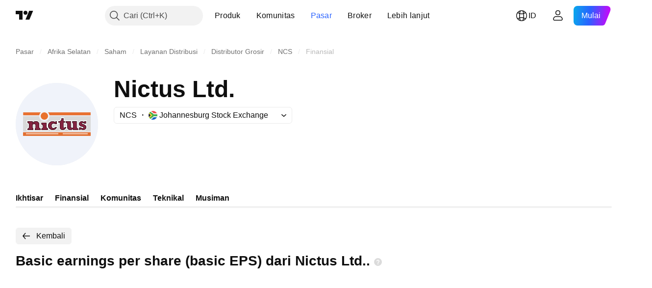

--- FILE ---
content_type: image/svg+xml
request_url: https://s3-symbol-logo.tradingview.com/nictus--big.svg
body_size: 2963
content:
<!-- by TradingView --><svg width="56" height="56" viewBox="0 0 56 56" xmlns="http://www.w3.org/2000/svg"><path fill="#F0F3FA" d="M0 0h56v56H0z"/><path d="M19.5 26a3.5 3.5 0 0 0 3.5-3.5h28V33H5V22.5h11a3.5 3.5 0 0 0 3.5 3.5Z" fill="#D9D9D9"/><path fill-rule="evenodd" d="M28.5 27.5v1h-2.01l-.13-.25a.41.41 0 0 0-.1-.04 1.87 1.87 0 0 0-.6-.08c-.23 0-.4.1-.52.24-.13.16-.22.4-.22.73 0 .36.07.65.2.84.1.16.25.27.54.27.56 0 .77-.3.8-.38l.12-.33h2.12l-.23.66c-.35 1-.93 1.61-1.6 1.95-.64.33-1.31.39-1.82.39a3.98 3.98 0 0 1-2.76-1.32v1.32h-9.76v-1.8l.28-.13a.45.45 0 0 0 .13-.12c.05-.07.06-.11.06-.13V28.7a.38.38 0 0 0-.09-.11c-.05-.05-.17-.12-.44-.12-.22 0-.37.1-.47.23v1.55l.04.1c.03.06.08.1.16.14l.3.13v1.88h-5v-1.74l.35-.11c.13-.04.34-.13.5-.24a.68.68 0 0 0 .15-.14V28a1.24 1.24 0 0 0-.19-.21c-.12-.11-.23-.15-.31-.15h-.5V25.5H12v.48c.48-.28 1.1-.47 1.89-.47.59 0 1.07.14 1.46.38.38.24.63.56.8.88.33.61.35 1.24.35 1.36v2.06l.14.14c.11.1.26.17.43.2l.28.03c.13-.05.32-.14.47-.25.16-.13.18-.2.18-.2v-.94a1.39 1.39 0 0 0-.2-.26c-.13-.12-.23-.16-.3-.16H17V26.5h4.5v2.47a3.6 3.6 0 0 1 3.45-3.42c.73 0 1.34.19 1.73.38a3.67 3.67 0 0 1 .52-.33c.1-.04.26-.1.43-.1.34 0 .56.2.69.37.11.17.16.35.18.48v.03-.88H30a.58.58 0 0 0 .1-.06c.08-.06.17-.15.26-.27.17-.24.32-.63.32-1.17v-.5H33v2h9v4.52c.06.1.14.2.23.3.14.16.24.19.27.19h.18v-.78h.95a2.1 2.1 0 0 1-1.13-1.85c0-.86.44-1.47.96-1.85.51-.36 1.13-.53 1.58-.53a2.54 2.54 0 0 1 1.3.4l.22-.4h1.8v2.7h-.84c.52.37.98.96.98 1.85 0 .9-.42 1.53-.97 1.92-.53.38-1.17.53-1.67.53a2.95 2.95 0 0 1-1.43-.4l-.17.32H43v.08h-4.5v-.26c-.4.16-.87.25-1.42.25-.59 0-1.07-.14-1.45-.38a2.28 2.28 0 0 1-.8-.88 2.82 2.82 0 0 1-.2-.49 3.7 3.7 0 0 1-.59.86c-.45.49-1.11.9-1.98.9-1.03 0-1.7-.4-2.1-.94a2.6 2.6 0 0 1-.48-1.5V27.5h-.98Zm6 .3v1.7h-1.45l-.05.19V27.5h1a.93.93 0 0 1 .5.3Zm3.5 2.02c.02.06.05.1.08.12.04.04.15.11.42.11v-2.27a.39.39 0 0 0-.22-.24L38 27.4v2.41Zm-16.5-.6V30a1.14 1.14 0 0 0 .2.18c-.12-.3-.19-.62-.2-.97Z" fill="#fff"/><path fill="#E27032" d="M5 33.5h46V36H5z"/><circle cx="19.5" cy="22.5" r="2.5" fill="#E8712D"/><path d="M22.96 22h28v-2H21.95c.54.53.9 1.22 1.01 2Zm-5.91-2H5.09v2h10.95a3.5 3.5 0 0 1 1.01-2Z" fill="#E87131"/><path opacity=".5" d="M29 34H7v1h22v-1Zm20 0H32v1h17v-1Z" fill="#fff"/><path d="M29 26v1h.98v3.06c0 .62.32 1.94 2.08 1.94 1.4 0 2.14-1.3 2.33-2h-.95c-.05.2-.25.5-.63.5-.3 0-.3-.17-.3-.32l-.01-.12V27h1v-1h-1v-2h-1.32c0 1.29-.74 1.93-1.1 2H29Zm13.5 5v1H39v-.6a3.1 3.1 0 0 1-1.92.6C35.04 32 35 30.03 35 29.86v-2.2c-.07-.2-.45-.6-1-.69V26h3.5v3.93c.08.2.26.62 1 .62.2 0 .36-.04.5-.12v-2.7a.88.88 0 0 0-.52-.66v-1.04h3.02v4.12c.13.24.51.86 1 .86ZM8 26v1.14c.49 0 .87.48 1 .71v2.44c0 .41-.67.73-1 .84V32h4v-1.05a.84.84 0 0 1-.5-.66v-1.74c.16-.29.47-.58.97-.58.74 0 .95.42 1.03.62v1.73c0 .31-.26.6-.47.7V32H17v-.98c-.55-.08-.93-.5-1-.7v-2.2c0-.16-.07-2.11-2.11-2.11-1.27 0-2.03.57-2.39 1.05V26H8Zm9.5 2.25V27H21v3.12c.02.17.41.55.8.72V32h-4.3v-.96c.34-.12 1-.47 1-.92v-1.08c-.13-.26-.5-.79-1-.79Zm9.3-.25H28v-1.59c-.02-.14-.11-.41-.37-.41s-.7.36-.9.55a3.2 3.2 0 0 0-1.78-.5c-1.13 0-2.95 1.04-2.95 3.05s2.09 2.9 3.05 2.9c.95 0 2.33-.22 2.95-2h-1.07c-.1.3-.52.71-1.27.71-.93 0-1.24-.8-1.24-1.61 0-.82.46-1.47 1.24-1.47.63 0 1.02.15 1.13.37Zm16.38 3.92v-1.69h1.28c.1.16.41.5.94.5.67 0 .72-.29.72-.5 0-.21-.34-.34-.96-.47-.62-.12-2.16-.54-2.16-1.88 0-1.33 1.34-1.88 2.04-1.88.57 0 1.22.4 1.47.6l.34-.6h1v1.7h-1.3c-.11-.19-.46-.55-.92-.55-.59 0-.68.24-.68.4 0 .14.26.28.91.47h.04c.67.2 2.1.62 2.1 2.03 0 1.44-1.32 1.95-2.14 1.95a3.1 3.1 0 0 1-1.63-.62l-.28.54h-.77Z" fill="#842440"/><path fill-rule="evenodd" d="M29.98 27v3.06c0 .62.32 1.94 2.08 1.94 1.27 0 2-1.08 2.27-1.8l.06-.2h-.95c-.05.2-.25.5-.63.5-.3 0-.3-.17-.3-.32l-.01-.12V27h1v-1h-1v-2h-1.32c0 1.29-.74 1.93-1.1 2H29v1h.98Zm-.78-.2h.98v3.26c0 .28.08.72.34 1.08.26.35.71.66 1.54.66.63 0 1.12-.3 1.47-.68.28-.29.47-.63.58-.92h-.54c-.1.23-.35.5-.76.5-.18 0-.34-.06-.43-.2-.07-.11-.07-.24-.07-.3V30.1l-.01-.03V26.8h1v-.6h-1v-2h-.92a2.64 2.64 0 0 1-.45 1.37c-.25.36-.56.58-.81.63h-.92v.6ZM39 32h3.5v-1c-.49 0-.87-.6-1-.85v-4.12h-3.02v1.04c.38.16.5.5.52.66v2.7c-.14.08-.3.12-.5.12-.74 0-.92-.41-1-.62V26H34v.98c.55.08.93.5 1 .7v2.2c0 .16.04 2.11 2.08 2.11A3.19 3.19 0 0 0 39 31.4v.6Zm-4.8-5.18c.24.06.45.18.6.3.2.16.34.34.39.49l.01.03v2.23c0 .07 0 .57.25 1.03.12.23.3.45.55.62.26.16.6.27 1.08.27.83 0 1.41-.25 1.8-.55l.32-.24v.8h3.1v-.62a1.25 1.25 0 0 1-.58-.37c-.19-.2-.33-.43-.4-.56l-.02-.04v-3.98h-2.62v.72c.37.21.5.57.52.76v2.84l-.1.06a1.3 1.3 0 0 1-.6.14c-.41 0-.7-.12-.88-.28a1.17 1.17 0 0 1-.3-.47l-.02-.03V26.2h-3.1v.62ZM11.5 26H8v1.14c.49 0 .87.48 1 .71v2.44c0 .41-.67.73-1 .84V32h4v-1.05a.84.84 0 0 1-.5-.66v-1.74c.16-.29.47-.58.97-.58.74 0 .95.42 1.03.62v1.73c0 .31-.26.6-.47.7V32H17v-.98c-.55-.08-.93-.5-1-.7v-2.2c0-.16-.07-2.11-2.11-2.11a2.98 2.98 0 0 0-2.39 1.05V26Zm5.3 5.18a1.64 1.64 0 0 1-.6-.3 1.23 1.23 0 0 1-.39-.49l-.01-.03v-2.23c0-.07-.02-.56-.27-1.03-.12-.23-.3-.45-.56-.62-.26-.16-.6-.27-1.08-.27-1.2 0-1.9.54-2.23.97l-.36.48V26.2H8.2v.76c.22.05.42.17.57.3.2.16.33.36.4.5l.03.04v2.49c0 .31-.24.55-.46.7a2.7 2.7 0 0 1-.54.28v.53h3.6v-.73a1.05 1.05 0 0 1-.5-.76V28.5l.03-.05c.18-.33.54-.68 1.14-.68.41 0 .7.12.9.28.18.16.27.35.32.47l.01.03v1.77c0 .21-.09.4-.2.55-.08.1-.17.2-.27.26v.67h3.57v-.62Zm4.2-1.06V27h-3.5v1.25c.5 0 .87.53 1 .79v1.08c0 .45-.66.8-1 .92V32h4.3v-1.16c-.39-.17-.78-.55-.8-.72Zm.6.85a2.45 2.45 0 0 1-.68-.57.56.56 0 0 1-.12-.26V27.2h-3.1v.88c.23.05.43.18.57.32.2.19.34.4.4.55l.03.04v1.13c0 .32-.23.58-.45.74-.18.14-.38.24-.55.31v.63h3.9v-.83Zm5.15-4.16-.13-.1a3 3 0 0 0-1.67-.46c-.51 0-1.2.24-1.77.72a2.74 2.74 0 0 0-.98 2.13c0 .93.48 1.6 1.08 2.04a3.3 3.3 0 0 0 1.77.66c.46 0 1-.05 1.5-.31.45-.23.86-.61 1.16-1.29h-.65c-.2.35-.66.71-1.4.71-.53 0-.9-.23-1.14-.59-.22-.34-.3-.8-.3-1.22 0-.45.12-.86.37-1.17.25-.31.62-.5 1.07-.5.33 0 .6.04.83.11.16.06.3.14.4.26h.91v-1.38c0-.04-.03-.1-.06-.15-.03-.05-.07-.07-.11-.07-.02 0-.07 0-.14.04l-.22.13c-.16.1-.3.24-.4.32l-.12.12Zm1.25-.4V28h-1.2c-.12-.22-.5-.37-1.14-.37-.78 0-1.24.65-1.24 1.47s.3 1.61 1.24 1.61c.75 0 1.16-.41 1.27-.71H28l-.08.2c-.65 1.6-1.95 1.8-2.87 1.8-.96 0-3.05-.89-3.05-2.9s1.82-3.05 2.95-3.05c.9 0 1.57.33 1.79.5.19-.19.63-.55.89-.55s.35.27.37.41Zm18.35.08a2.6 2.6 0 0 0-1.3-.49c-.71 0-2.05.55-2.05 1.88 0 1.34 1.54 1.76 2.16 1.88.62.13.96.26.96.47 0 .21-.05.5-.72.5a1.1 1.1 0 0 1-.94-.5h-1.28v1.69h.77l.28-.54.17.12c.33.21.91.5 1.46.5.82 0 2.14-.51 2.14-1.95 0-1.41-1.43-1.83-2.1-2.02l-.04-.01c-.65-.2-.91-.33-.91-.48 0-.15.1-.4.68-.4.46 0 .81.37.92.55h1.3V26h-1l-.34.6-.16-.11Zm.62-.29-.4.71-.18-.14c-.12-.1-.33-.24-.58-.36-.25-.12-.53-.21-.77-.21-.3 0-.78.12-1.17.4-.38.28-.67.7-.67 1.28 0 .58.33.96.75 1.23.44.27.95.4 1.25.46.31.06.57.13.76.21.17.08.36.22.36.45 0 .12-.01.31-.17.47-.15.15-.4.22-.75.22-.53 0-.88-.28-1.05-.49h-.97v1.29h.45l.33-.64.2.14c.11.1.35.24.62.37.28.12.6.21.88.21.38 0 .87-.12 1.26-.4.39-.27.68-.7.68-1.35a1.5 1.5 0 0 0-.71-1.3c-.41-.29-.9-.43-1.24-.53l-.04-.01c-.33-.1-.58-.18-.74-.27a.8.8 0 0 1-.22-.15.36.36 0 0 1-.1-.25c0-.12.04-.28.2-.4.14-.13.36-.2.68-.2.28 0 .53.12.71.25.13.1.24.2.32.3h1V26.2h-.69Z"/></svg>

--- FILE ---
content_type: application/javascript; charset=utf-8
request_url: https://static.tradingview.com/static/bundles/79834.8191728d4e478e39652d.js
body_size: 58144
content:
(self.webpackChunktradingview=self.webpackChunktradingview||[]).push([[79834,52382],{220082:e=>{e.exports={button:"button-PYEOTd6i",disabled:"disabled-PYEOTd6i",hidden:"hidden-PYEOTd6i",icon:"icon-PYEOTd6i",dropped:"dropped-PYEOTd6i"}},319780:e=>{e.exports={container:"container-WDZ0PRNh","container-xxsmall":"container-xxsmall-WDZ0PRNh","container-xsmall":"container-xsmall-WDZ0PRNh","container-small":"container-small-WDZ0PRNh","container-medium":"container-medium-WDZ0PRNh","container-large":"container-large-WDZ0PRNh","intent-default":"intent-default-WDZ0PRNh",focused:"focused-WDZ0PRNh",readonly:"readonly-WDZ0PRNh",disabled:"disabled-WDZ0PRNh","with-highlight":"with-highlight-WDZ0PRNh",grouped:"grouped-WDZ0PRNh","adjust-position":"adjust-position-WDZ0PRNh","first-row":"first-row-WDZ0PRNh","first-col":"first-col-WDZ0PRNh",stretch:"stretch-WDZ0PRNh","font-size-medium":"font-size-medium-WDZ0PRNh","font-size-large":"font-size-large-WDZ0PRNh","no-corner-top-left":"no-corner-top-left-WDZ0PRNh","no-corner-top-right":"no-corner-top-right-WDZ0PRNh","no-corner-bottom-right":"no-corner-bottom-right-WDZ0PRNh","no-corner-bottom-left":"no-corner-bottom-left-WDZ0PRNh","size-xxsmall":"size-xxsmall-WDZ0PRNh","size-xsmall":"size-xsmall-WDZ0PRNh","size-small":"size-small-WDZ0PRNh","size-medium":"size-medium-WDZ0PRNh","size-large":"size-large-WDZ0PRNh","intent-success":"intent-success-WDZ0PRNh","intent-warning":"intent-warning-WDZ0PRNh","intent-danger":"intent-danger-WDZ0PRNh","intent-primary":"intent-primary-WDZ0PRNh","border-none":"border-none-WDZ0PRNh","border-thin":"border-thin-WDZ0PRNh","border-thick":"border-thick-WDZ0PRNh",highlight:"highlight-WDZ0PRNh",shown:"shown-WDZ0PRNh"}},872783:e=>{e.exports={"inner-slot":"inner-slot-W53jtLjw",interactive:"interactive-W53jtLjw",icon:"icon-W53jtLjw","inner-middle-slot":"inner-middle-slot-W53jtLjw","before-slot":"before-slot-W53jtLjw","after-slot":"after-slot-W53jtLjw"}},329069:e=>{e.exports={input:"input-RUSovanF","size-xxsmall":"size-xxsmall-RUSovanF","size-xsmall":"size-xsmall-RUSovanF","size-small":"size-small-RUSovanF","size-medium":"size-medium-RUSovanF","size-large":"size-large-RUSovanF","with-start-slot":"with-start-slot-RUSovanF","with-end-slot":"with-end-slot-RUSovanF"}},446208:e=>{e.exports={hidden:"hidden-DgcIT6Uz",fadeInWrapper:"fadeInWrapper-DgcIT6Uz",isAnimated:"isAnimated-DgcIT6Uz"}},422908:e=>{e.exports={default:"default-EZuD3gZZ",danger:"danger-EZuD3gZZ",warning:"warning-EZuD3gZZ",success:"success-EZuD3gZZ",neutral:"neutral-EZuD3gZZ","neutral-light":"neutral-light-EZuD3gZZ",small:"small-EZuD3gZZ",medium:"medium-EZuD3gZZ",large:"large-EZuD3gZZ",iconWrapper:"iconWrapper-EZuD3gZZ",icon:"icon-EZuD3gZZ"}},683917:e=>{e.exports={loader:"loader-UL6iwcBa",static:"static-UL6iwcBa",item:"item-UL6iwcBa","tv-button-loader":"tv-button-loader-UL6iwcBa",medium:"medium-UL6iwcBa",small:"small-UL6iwcBa",black:"black-UL6iwcBa",white:"white-UL6iwcBa",gray:"gray-UL6iwcBa",primary:"primary-UL6iwcBa"}},974040:e=>{e.exports={flex:"flex-KgzMMF6Z",fixedHeader:"fixedHeader-KgzMMF6Z",
fixedFooter:"fixedFooter-KgzMMF6Z",mainScrollWrapper:"mainScrollWrapper-KgzMMF6Z",fixedHeaderContent:"fixedHeaderContent-KgzMMF6Z",fixedFooterContent:"fixedFooterContent-KgzMMF6Z",noScroll:"noScroll-KgzMMF6Z",main:"main-KgzMMF6Z",mainContent:"mainContent-KgzMMF6Z",scrollContainer:"scrollContainer-KgzMMF6Z"}},283043:e=>{e.exports={mobileContext:"mobileContext-x9awd7HO",anchorContext:"anchorContext-x9awd7HO"}},632805:e=>{e.exports={background:"background-CRAOSRte",medium:"medium-CRAOSRte",large:"large-CRAOSRte",disabled:"disabled-CRAOSRte",open:"open-CRAOSRte",selected:"selected-CRAOSRte",neutral:"neutral-CRAOSRte",danger:"danger-CRAOSRte"}},685854:e=>{e.exports={ellipsis:"ellipsis-K3hWbfcy",withGaps:"withGaps-K3hWbfcy"}},339770:e=>{e.exports={hotkey:"hotkey-inADekSg"}},437163:e=>{e.exports={buttonContent:"buttonContent-Us7jWCYh",left:"left-Us7jWCYh"}},603702:e=>{e.exports={button:"button-Lsy3A2H8"}},911845:e=>{e.exports={middle:"middle-LSK1huUA",hasNoEndSlot:"hasNoEndSlot-LSK1huUA",title:"title-LSK1huUA",description:"description-LSK1huUA",hasTitle:"hasTitle-LSK1huUA",hasDescription:"hasDescription-LSK1huUA"}},674757:e=>{e.exports={right:"right-gJMI494Y",child:"child-gJMI494Y"}},489196:e=>{e.exports={contentDefaultAppearanceMobile:"contentDefaultAppearanceMobile-ODkmI6nR",contentDefaultAppearance:"contentDefaultAppearance-ODkmI6nR",begin:"begin-ODkmI6nR",end:"end-ODkmI6nR",top:"top-ODkmI6nR",bottom:"bottom-ODkmI6nR"}},414339:e=>{e.exports={stub:"stub-IXDPx_Z_"}},317586:e=>{e.exports={content:"content-sCtoIJXr",stretch:"stretch-sCtoIJXr",begin:"begin-sCtoIJXr",end:"end-sCtoIJXr",top:"top-sCtoIJXr",bottom:"bottom-sCtoIJXr",backdrop:"backdrop-sCtoIJXr"}},669485:e=>{e.exports={scrollTrap:"scrollTrap-cUlsSss_",scrollTrapContent:"scrollTrapContent-cUlsSss_"}},9479:e=>{e.exports={disableSelfPositioning:"disableSelfPositioning-dYiqkKAE"}},509975:e=>{e.exports={bodyNoScroll:"bodyNoScroll-bUGsvF2L"}},993896:e=>{e.exports={root:"root-Tkn6WL2y"}},487079:e=>{e.exports={"ordered-list--style_alpha__small":"ordered-list--style_alpha__small-bmN0_SHH","ordered-list--style_alpha__capital":"ordered-list--style_alpha__capital-bmN0_SHH",list:"list-bmN0_SHH","list--padded":"list--padded-bmN0_SHH",listItem:"listItem-bmN0_SHH","listItem--custom":"listItem--custom-bmN0_SHH","listItem--lightning":"listItem--lightning-bmN0_SHH",marker:"marker-bmN0_SHH"}},52337:e=>{e.exports={"max-width-for-img-and-quote":"600px",blockquote:"blockquote-xrkxvh37"}},200010:e=>{e.exports={link:"link-zw5jRdec",icon:"icon-zw5jRdec"}},102184:e=>{e.exports={indicatorPageLink:"indicatorPageLink-RSR_Hp1S"}},825479:e=>{e.exports={"small-height-breakpoint":"(max-height: 360px)",footer:"footer-PhMf7PhQ",submitButton:"submitButton-PhMf7PhQ",buttons:"buttons-PhMf7PhQ"}},941877:e=>{e.exports={container:"container-qm7Rg5MB",mobile:"mobile-qm7Rg5MB",inputContainer:"inputContainer-qm7Rg5MB",withCancel:"withCancel-qm7Rg5MB",input:"input-qm7Rg5MB",icon:"icon-qm7Rg5MB",cancel:"cancel-qm7Rg5MB"}},335410:e=>{e.exports={wrap:"wrap-HAxAr6QG",image:"image-HAxAr6QG",text:"text-HAxAr6QG"}},
872974:e=>{e.exports={container:"container-Tv7LSjUz",overlayScrollWrap:"overlayScrollWrap-Tv7LSjUz",wrapper:"wrapper-Tv7LSjUz"}},372711:e=>{e.exports={wrap:"wrap-hegngCX6",title:"title-hegngCX6",container:"container-hegngCX6",breakpoint:"breakpoint-hegngCX6",tabletLandscape:"tabletLandscape-hegngCX6",laptop:"laptop-hegngCX6",desktopMedium:"desktopMedium-hegngCX6",desktopLarge:"desktopLarge-hegngCX6",desktopExtraLarge:"desktopExtraLarge-hegngCX6",textWithButton:"textWithButton-hegngCX6",description:"description-hegngCX6",collapsed:"collapsed-hegngCX6",btn:"btn-hegngCX6",absolute:"absolute-hegngCX6",shadow:"shadow-hegngCX6",btnLabel:"btnLabel-hegngCX6"}},404968:e=>{e.exports={shrinkShadowPosition:"shrinkShadowPosition-goPHqemz",right:"right-goPHqemz",shrinkShadow:"shrinkShadow-goPHqemz",visible:"visible-goPHqemz",shrinkShadowWrap:"shrinkShadowWrap-goPHqemz",intersectionIndicator:"intersectionIndicator-goPHqemz"}},669537:e=>{e.exports={noWrap:"noWrap-Cp90pRqq"}},978431:e=>{e.exports={item:"item-cXDWtdxq",title:"title-cXDWtdxq",data:"data-cXDWtdxq",swatch:"swatch-cXDWtdxq"}},543557:e=>{e.exports={container:"container-LMf4M2sS",nextDate:"nextDate-LMf4M2sS",releaseToday:"releaseToday-LMf4M2sS",statsValue:"statsValue-LMf4M2sS"}},432170:e=>{e.exports={pieTitle:"pieTitle-ToD970VA",chartWrap:"chartWrap-ToD970VA",chartContainer:"chartContainer-ToD970VA"}},873376:e=>{e.exports={dialog:"dialog-SowAHF8c",input:"input-SowAHF8c"}},311730:e=>{e.exports={wrap:"wrap-Z_ZTEfw4",emptyState:"emptyState-Z_ZTEfw4",section:"section-Z_ZTEfw4",title:"title-Z_ZTEfw4",items:"items-Z_ZTEfw4",item:"item-Z_ZTEfw4",hovered:"hovered-Z_ZTEfw4",selected:"selected-Z_ZTEfw4"}},75388:e=>{e.exports={emptyStateContainer:"emptyStateContainer-q4zMSLxB",emptyState:"emptyState-q4zMSLxB",emptyIcon:"emptyIcon-q4zMSLxB",spinnerContainer:"spinnerContainer-q4zMSLxB"}},720479:e=>{e.exports={showMore:"showMore-lNiOldOD"}},19749:e=>{e.exports={spacing:"spacing-_WO97fYi",keyStats:"keyStats-_WO97fYi",chart:"chart-_WO97fYi",breakpoint:"breakpoint-_WO97fYi",laptop:"laptop-_WO97fYi"}},905245:e=>{e.exports={wrap:"wrap-Ov1mQxL0",breakpoint:"breakpoint-Ov1mQxL0",phoneLandscape:"phoneLandscape-Ov1mQxL0",tabletLandscape:"tabletLandscape-Ov1mQxL0",item:"item-Ov1mQxL0",title:"title-Ov1mQxL0",data:"data-Ov1mQxL0"}},172296:e=>{e.exports={item:"item-D38HaCsG",title:"title-D38HaCsG",breakpoint:"breakpoint-D38HaCsG",tabletLandscape:"tabletLandscape-D38HaCsG",dateContainer:"dateContainer-D38HaCsG",soon:"soon-D38HaCsG",icon:"icon-D38HaCsG",data:"data-D38HaCsG",currency:"currency-D38HaCsG"}},765877:e=>{e.exports={icon:"icon-zUs7LZ8R",large:"large-zUs7LZ8R",small:"small-zUs7LZ8R",link:"link-zUs7LZ8R",title:"title-zUs7LZ8R"}},568839:e=>{e.exports={mainBar:"mainBar-jRAEEd8l",last:"last-jRAEEd8l",subtractBar:"subtractBar-jRAEEd8l",levelLine:"levelLine-jRAEEd8l",negative:"negative-jRAEEd8l",empty:"empty-jRAEEd8l",marketCap:"marketCap-jRAEEd8l",preferredStock:"preferredStock-jRAEEd8l",totalDebt:"totalDebt-jRAEEd8l",minorityInterest:"minorityInterest-jRAEEd8l",
canBeHatched:"canBeHatched-jRAEEd8l",cashAndShortTermInvest:"cashAndShortTermInvest-jRAEEd8l",cashAndDueBanks:"cashAndDueBanks-jRAEEd8l",enterpriseValue:"enterpriseValue-jRAEEd8l"}},689714:e=>{e.exports={wrap:"wrap-wFn2KbNm",content:"content-wFn2KbNm",wide:"wide-wFn2KbNm",breakpoint:"breakpoint-wFn2KbNm",chart:"chart-wFn2KbNm",stats:"stats-wFn2KbNm",legendItem:"legendItem-wFn2KbNm",legendItemTitle:"legendItemTitle-wFn2KbNm",swatch:"swatch-wFn2KbNm",legendText:"legendText-wFn2KbNm",legendData:"legendData-wFn2KbNm"}},35432:e=>{e.exports={wrap:"wrap-gV_PvjNN",title:"title-gV_PvjNN",period:"period-gV_PvjNN",value:"value-gV_PvjNN"}},387107:e=>{e.exports={link:"link-inmbDOVG",text:"text-inmbDOVG",icon:"icon-inmbDOVG"}},226170:e=>{e.exports={container:"container-En4JymId",breakpoint:"breakpoint-En4JymId",tabletLandscape:"tabletLandscape-En4JymId",stats:"stats-En4JymId",fullWidth:"fullWidth-En4JymId",chartWithStats:"chartWithStats-En4JymId",laptop:"laptop-En4JymId",chart:"chart-En4JymId",legend:"legend-En4JymId",statsValue:"statsValue-En4JymId",legendText:"legendText-En4JymId",chartTitle:"chartTitle-En4JymId"}},515563:e=>{e.exports={emptyIcon:"emptyIcon-ovLf36QH"}},66801:e=>{e.exports={chart:"chart-S_To0qga"}},256266:e=>{e.exports={link:"link-AaBUl6Lz",spacing:"spacing-AaBUl6Lz",widgets:"widgets-AaBUl6Lz",breakpoint:"breakpoint-AaBUl6Lz",tabletLandscape:"tabletLandscape-AaBUl6Lz"}},688999:e=>{e.exports={wrap:"wrap-e8G3TIT2",breakpoint:"breakpoint-e8G3TIT2",withoutData:"withoutData-e8G3TIT2",dialogTabletLandscape:"dialogTabletLandscape-e8G3TIT2",stats:"stats-e8G3TIT2",withoutChart:"withoutChart-e8G3TIT2",dialogLaptop:"dialogLaptop-e8G3TIT2",chart:"chart-e8G3TIT2",legend:"legend-e8G3TIT2"}},262397:e=>{e.exports={wrap:"wrap-dOpdbma4",breakpoint:"breakpoint-dOpdbma4",section:"section-dOpdbma4",laptop:"laptop-dOpdbma4",desktopMedium:"desktopMedium-dOpdbma4",incomeEmpty:"incomeEmpty-dOpdbma4"}},220540:e=>{e.exports={container:"container-hQkIZraz",title:"title-hQkIZraz",header:"header-hQkIZraz",description:"description-hQkIZraz",breakpoint:"breakpoint-hQkIZraz",tabletLandscape:"tabletLandscape-hQkIZraz",childrenWrap:"childrenWrap-hQkIZraz",singleColumn:"singleColumn-hQkIZraz"}},67114:e=>{e.exports={text:"text-tKSgMfYc"}},683982:e=>{e.exports={heading:"heading-PgLJhj4d"}},713782:e=>{e.exports={title:"title-h7aycjAp",container:"container-h7aycjAp",chart:"chart-h7aycjAp",chartTitle:"chartTitle-h7aycjAp"}},241515:e=>{e.exports={summary:"summary-hQBXrsiZ",breakpoint:"breakpoint-hQBXrsiZ",tabletLandscape:"tabletLandscape-hQBXrsiZ"}},431269:e=>{e.exports={container:"container-McHZl6OM",section:"section-McHZl6OM"}},154857:e=>{e.exports={chart:"chart-qputbNwm",title:"title-qputbNwm",section:"section-qputbNwm",breakpoint:"breakpoint-qputbNwm",laptop:"laptop-qputbNwm"}},695639:e=>{e.exports={dropdownMenu:"dropdownMenu-SylV9gRG",scrollable:"scrollable-SylV9gRG",content:"content-SylV9gRG",row:"row-SylV9gRG",title:"title-SylV9gRG",dropdown:"dropdown-SylV9gRG",description:"description-SylV9gRG"}},459314:e=>{e.exports={
adaptiveRow:"adaptiveRow-EZAm5mou",smallHeight:"smallHeight-EZAm5mou",adaptiveCol:"adaptiveCol-EZAm5mou",wrapped:"wrapped-EZAm5mou",categoriesTabs:"categoriesTabs-EZAm5mou",grow:"grow-EZAm5mou",searchInput:"searchInput-EZAm5mou",breakpoint:"breakpoint-EZAm5mou",tabletVertical:"tabletVertical-EZAm5mou",wrappedExportButton:"wrappedExportButton-EZAm5mou"}},908725:e=>{e.exports={searchInput:"searchInput-HNJuQNu3",icon:"icon-HNJuQNu3",button:"button-HNJuQNu3"}},669389:e=>{e.exports={groupTitleWrap:"groupTitleWrap-rcGvt4y_"}},975578:e=>{e.exports={heading:"heading-yfv35NPO",title:"title-yfv35NPO",content:"content-yfv35NPO"}},50317:e=>{e.exports={chartContainer:"chartContainer-MJytD_Lf",breakpoint:"breakpoint-MJytD_Lf",laptop:"laptop-MJytD_Lf",keyStats:"keyStats-MJytD_Lf",emptyStateContainer:"emptyStateContainer-MJytD_Lf",emptyState:"emptyState-MJytD_Lf",spacing:"spacing-MJytD_Lf",large:"large-MJytD_Lf",heading:"heading-MJytD_Lf",tableWrap:"tableWrap-MJytD_Lf","legacy-mode":"legacy-mode-MJytD_Lf","container-mf-phone-landscape":"container-mf-phone-landscape-MJytD_Lf",stickyContainer:"stickyContainer-MJytD_Lf"}},478573:e=>{e.exports={searchButton:"searchButton-E0PnSnL6",button:"button-E0PnSnL6",fill:"fill-E0PnSnL6"}},276100:e=>{e.exports={container:"container-QcG0kDOU",image:"image-QcG0kDOU",title:"title-QcG0kDOU",description:"description-QcG0kDOU",button:"button-QcG0kDOU"}},812002:e=>{e.exports={button:"button-tFul0OhX","button-children":"button-children-tFul0OhX",hiddenArrow:"hiddenArrow-tFul0OhX",invisibleFocusHandler:"invisibleFocusHandler-tFul0OhX"}},316486:e=>{e.exports={container:"container-yrIMi47q",title:"title-yrIMi47q",title_normal:"title_normal-yrIMi47q",icon:"icon-yrIMi47q",text:"text-yrIMi47q",text_large:"text_large-yrIMi47q",action:"action-yrIMi47q"}},346973:e=>{e.exports={highlighted:"highlighted-cwp8YRo6"}},668532:e=>{e.exports={"icon-wrapper":"icon-wrapper-dikdewwx","with-link":"with-link-dikdewwx","with-tooltip":"with-tooltip-dikdewwx","no-active-state":"no-active-state-dikdewwx"}},647825:e=>{e.exports={placeholder:"placeholder-V6ceS6BN"}},234303:e=>{e.exports={button:"button-iLKiGOdQ",hovered:"hovered-iLKiGOdQ",disabled:"disabled-iLKiGOdQ",focused:"focused-iLKiGOdQ",active:"active-iLKiGOdQ",hidden:"hidden-iLKiGOdQ"}},723087:e=>{e.exports={linkItem:"linkItem-zMVwkifW"}},274188:e=>{e.exports={roundTabButton:"roundTabButton-JbssaNvk",disableFocusOutline:"disableFocusOutline-JbssaNvk",enableCursorPointer:"enableCursorPointer-JbssaNvk",large:"large-JbssaNvk",withStartIcon:"withStartIcon-JbssaNvk",iconOnly:"iconOnly-JbssaNvk",withEndIcon:"withEndIcon-JbssaNvk",startIconWrap:"startIconWrap-JbssaNvk",endIconWrap:"endIconWrap-JbssaNvk",small:"small-JbssaNvk",xsmall:"xsmall-JbssaNvk",primary:"primary-JbssaNvk",disabled:"disabled-JbssaNvk",selected:"selected-JbssaNvk",disableActiveStateStyles:"disableActiveStateStyles-JbssaNvk",ghost:"ghost-JbssaNvk",fake:"fake-JbssaNvk",caret:"caret-JbssaNvk",visuallyHidden:"visuallyHidden-JbssaNvk",content:"content-JbssaNvk"}},607209:e=>{e.exports={scrollWrap:"scrollWrap-vgCB17hK",
overflowScroll:"overflowScroll-vgCB17hK",roundTabs:"roundTabs-vgCB17hK",center:"center-vgCB17hK",overflowWrap:"overflowWrap-vgCB17hK",start:"start-vgCB17hK"}},498022:e=>{e.exports={container:"container-Kr2_ulow",forceMobile:"forceMobile-Kr2_ulow",icon:"icon-Kr2_ulow",longText:"longText-Kr2_ulow",title:"title-Kr2_ulow",text:"text-Kr2_ulow"}},540975:(e,t,n)=>{"use strict";n.d(t,{Button:()=>c});var a=n(50959),o=n(311239);function i(e="default"){switch(e){case"default":return"primary";case"stroke":return"secondary"}}function r(e="primary"){switch(e){case"primary":return"brand";case"success":return"green";case"default":return"gray";case"danger":return"red"}}function s(e="m"){switch(e){case"s":return"xsmall";case"m":return"small";case"l":return"large"}}function l(e){const{intent:t,size:n,appearance:a,useFullWidth:o,icon:l,...c}=e;return{...c,color:r(t),size:s(n),variant:i(a),stretch:o}}function c(e){return a.createElement(o.SquareButton,{...l(e)})}},73107:(e,t,n)=>{"use strict";n.d(t,{Caret:()=>m,CaretButton:()=>p});var a=n(50959),o=n(497754),i=n.n(o),r=n(132734),s=n(602948),l=n.n(s),c=n(220082),d=n.n(c);function u(e){const{isDropped:t}=e;return a.createElement(r.Icon,{className:i()(d().icon,t&&d().dropped),icon:l()})}function m(e){const{className:t,disabled:n,isDropped:o}=e;return a.createElement("span",{className:i()(d().button,n&&d().disabled,t)},a.createElement(u,{isDropped:o}))}function p(e){const{className:t,tabIndex:n=-1,disabled:o,isDropped:r,...s}=e;return a.createElement("button",{...s,type:"button",tabIndex:n,disabled:o,className:i()(d().button,o&&d().disabled,t)},a.createElement(u,{isDropped:r}))}},538890:(e,t,n)=>{"use strict";n.d(t,{ControlSkeleton:()=>_,InputClasses:()=>g});var a=n(50959),o=n(497754),i=n.n(o),r=n(650151),s=n(662929),l=n(8626),c=n(301792),d=n(307754);var u=n(319780),m=n.n(u);function p(e){let t="";return 0!==e&&(1&e&&(t=i()(t,m()["no-corner-top-left"])),2&e&&(t=i()(t,m()["no-corner-top-right"])),4&e&&(t=i()(t,m()["no-corner-bottom-right"])),8&e&&(t=i()(t,m()["no-corner-bottom-left"]))),t}function h(e,t,n,a){const{removeRoundBorder:o,className:r,intent:s="default",borderStyle:l="thin",size:c,highlight:u,disabled:h,readonly:f,stretch:g,noReadonlyStyles:v,isFocused:b}=e,_=p(o??(0,d.getGroupCellRemoveRoundBorders)(n));return i()(m().container,m()[`container-${c}`],m()[`intent-${s}`],m()[`border-${l}`],c&&m()[`size-${c}`],_,u&&m()["with-highlight"],h&&m().disabled,f&&!v&&m().readonly,b&&m().focused,g&&m().stretch,t&&m().grouped,!a&&m()["adjust-position"],n.isTop&&m()["first-row"],n.isLeft&&m()["first-col"],r)}function f(e,t,n){const{highlight:a,highlightRemoveRoundBorder:o}=e;if(!a)return m().highlight;const r=p(o??(0,d.getGroupCellRemoveRoundBorders)(t));return i()(m().highlight,m().shown,m()[`size-${n}`],r)}const g={FontSizeMedium:(0,r.ensureDefined)(m()["font-size-medium"]),FontSizeLarge:(0,r.ensureDefined)(m()["font-size-large"])},v={passive:!1};function b(e,t){
const{style:n,id:o,role:i,onFocus:r,onBlur:d,onMouseOver:u,onMouseOut:m,onMouseDown:p,onMouseUp:g,onKeyDown:b,onClick:_,tabIndex:C,startSlot:y,middleSlot:E,endSlot:S,onWheel:w,onWheelNoPassive:I=null,size:N,tag:T="span",type:x}=e,{isGrouped:k,cellState:P,disablePositionAdjustment:R=!1}=(0,a.useContext)(c.ControlGroupContext),D=function(e,t=null,n){const o=(0,a.useRef)(null),i=(0,a.useRef)(null),r=(0,a.useCallback)((()=>{if(null===o.current||null===i.current)return;const[e,t,n]=i.current;null!==t&&o.current.addEventListener(e,t,n)}),[]),s=(0,a.useCallback)((()=>{if(null===o.current||null===i.current)return;const[e,t,n]=i.current;null!==t&&o.current.removeEventListener(e,t,n)}),[]),l=(0,a.useCallback)((e=>{s(),o.current=e,r()}),[]);return(0,a.useEffect)((()=>(i.current=[e,t,n],r(),s)),[e,t,n]),l}("wheel",I,v),L=T;return a.createElement(L,{type:x,style:n,id:o,role:i,className:h(e,k,P,R),tabIndex:C,ref:(0,s.useMergedRefs)([t,D]),onFocus:r,onBlur:d,onMouseOver:u,onMouseOut:m,onMouseDown:p,onMouseUp:g,onKeyDown:b,onClick:_,onWheel:w,...(0,l.filterDataProps)(e),...(0,l.filterAriaProps)(e)},y,E,S,a.createElement("span",{className:f(e,P,N)}))}b.displayName="ControlSkeleton";const _=a.forwardRef(b)},582976:(e,t,n)=>{"use strict";n.d(t,{ControlSkeleton:()=>a.ControlSkeleton,InputClasses:()=>a.InputClasses});var a=n(538890)},514420:(e,t,n)=>{"use strict";n.d(t,{AfterSlot:()=>m,BeforeSlot:()=>l,EndSlot:()=>u,MiddleSlot:()=>d,StartSlot:()=>c});var a=n(50959),o=n(497754),i=n.n(o),r=n(872783),s=n.n(r);function l(e){const{className:t,children:n}=e;return a.createElement("span",{className:i()(s()["before-slot"],t)},n)}function c(e){const{className:t,interactive:n=!0,icon:o=!1,children:r}=e;return a.createElement("span",{className:i()(s()["inner-slot"],n&&s().interactive,o&&s().icon,t)},r)}function d(e){const{className:t,children:n}=e;return a.createElement("span",{className:i()(s()["inner-slot"],s()["inner-middle-slot"],t)},n)}function u(e){const{className:t,interactive:n=!0,icon:o=!1,children:r,dataQaId:l}=e;return a.createElement("span",{className:i()(s()["inner-slot"],n&&s().interactive,o&&s().icon,t),"data-qa-id":l},r)}function m(e){const{className:t,children:n,dataQaId:o}=e;return a.createElement("span",{className:i()(s()["after-slot"],t),"data-qa-id":o},n)}},142135:(e,t,n)=>{"use strict";n.d(t,{Input:()=>a.Input,InputControl:()=>a.InputControl});var a=n(314551)},314551:(e,t,n)=>{"use strict";n.d(t,{Input:()=>_,InputControl:()=>C});var a=n(50959),o=n(497754),i=n.n(o),r=n(89317),s=n(8626),l=n(763341),c=n(151057),d=n(662929),u=n(207357),m=n(405964),p=n(633750),h=n(538890),f=n(514420),g=n(329069),v=n.n(g);function b(e){return!(0,s.isAriaAttribute)(e)&&!(0,s.isDataAttribute)(e)}function _(e){
const{id:t,title:n,role:o,tabIndex:l,placeholder:c,name:d,type:u,value:m,defaultValue:p,draggable:g,autoComplete:_,autoFocus:C,autoCapitalize:y,autoCorrect:E,maxLength:S,min:w,max:I,step:N,pattern:T,inputMode:x,onSelect:k,onFocus:P,onBlur:R,onKeyDown:D,onKeyUp:L,onKeyPress:A,onChange:O,onDragStart:F,size:M="small",className:B,inputClassName:H,disabled:W,readonly:z,containerTabIndex:V,startSlot:Z,endSlot:q,reference:K,containerReference:U,onContainerFocus:G,dataQaId:Q,...Y}=e,j=(0,s.filterProps)(Y,b),J={...(0,s.filterAriaProps)(Y),...(0,s.filterDataProps)(Y),id:t,title:n,role:o,tabIndex:l,placeholder:c,name:d,type:u,value:m,defaultValue:p,draggable:g,autoComplete:_,autoFocus:C,autoCapitalize:y,autoCorrect:E,maxLength:S,min:w,max:I,step:N,pattern:T,inputMode:x,onSelect:k,onFocus:P,onBlur:R,onKeyDown:D,onKeyUp:L,onKeyPress:A,onChange:O,onDragStart:F};return a.createElement(h.ControlSkeleton,{...j,disabled:W,readonly:z,tabIndex:V,className:B,size:M,ref:U,onFocus:G,startSlot:Z,middleSlot:a.createElement(f.MiddleSlot,null,a.createElement("input",{...J,className:i()(v().input,v()[`size-${M}`],H,Z&&v()["with-start-slot"],q&&v()["with-end-slot"]),disabled:W,readOnly:z,ref:K,"data-qa-id":(0,r.dataQaIds)("ui-lib-Input-input",Q?`${Q}-input`:void 0)})),endSlot:q,"data-qa-id":(0,r.dataQaIds)("ui-lib-Input",Q)})}function C(e){e=(0,u.useControl)(e);const{disabled:t,autoSelectOnFocus:n,tabIndex:o=0,onFocus:i,onBlur:r,reference:s,containerReference:h=null,dataQaId:f}=e,g=(0,a.useRef)(null),v=(0,a.useRef)(null),[b,C]=(0,m.useFocus)(),y=t?void 0:b?-1:o,E=t?void 0:b?o:-1,{isMouseDown:S,handleMouseDown:w,handleMouseUp:I}=(0,p.useIsMouseDown)(),N=(0,l.createSafeMulticastEventHandler)(C.onFocus,(function(e){n&&!S.current&&(0,c.selectAllContent)(e.currentTarget)}),i),T=(0,l.createSafeMulticastEventHandler)(C.onBlur,r),x=(0,a.useCallback)((e=>{g.current=e,s&&("function"==typeof s&&s(e),"object"==typeof s&&(s.current=e))}),[g,s]);return a.createElement(_,{...e,isFocused:b,containerTabIndex:y,tabIndex:E,onContainerFocus:function(e){v.current===e.target&&null!==g.current&&g.current.focus()},onFocus:N,onBlur:T,reference:x,containerReference:(0,d.useMergedRefs)([v,h]),onMouseDown:w,onMouseUp:I,dataQaId:f})}},713094:(e,t,n)=>{"use strict";n.d(t,{FadeInWrapper:()=>d,useFadeInContext:()=>c});var a=n(50959),o=n(497754),i=n.n(o),r=n(446208),s=n.n(r);const l=a.createContext({children:{},setIsReady:()=>{}});function c(){const{setIsReady:e,children:t}=(0,a.useContext)(l),n=(0,a.useRef)((0,a.useId)());t[n.current]||(t[n.current]={isReady:!1});return(0,a.useCallback)((()=>{t[n.current].isReady=!0,e(Object.values(t).every((e=>e.isReady)))}),[t,e])}function d(e){const{children:t,className:n,isAnimated:o=!0}=e,[r,c]=(0,a.useState)(!1),d=(0,a.useRef)({});return a.createElement(l.Provider,{value:{setIsReady:c,children:d.current}},a.createElement("div",{className:i()(!r&&s().hidden,s().fadeInWrapper,o&&s().isAnimated,n)},t))}},312879:(e,t,n)=>{"use strict";n.d(t,{useControlDisclosure:()=>o});var a=n(718083);function o(e){
const{intent:t,highlight:n,...o}=e,{isFocused:i,...r}=(0,a.useDisclosure)(o);return{...r,isFocused:i,highlight:n??i,intent:t??(i?"primary":"default")}}},207357:(e,t,n)=>{"use strict";n.d(t,{useControl:()=>i});var a=n(763341),o=n(405964);function i(e){const{onFocus:t,onBlur:n,intent:i,highlight:r,disabled:s}=e,[l,c]=(0,o.useFocus)(void 0,s),d=(0,a.createSafeMulticastEventHandler)(s?void 0:c.onFocus,t),u=(0,a.createSafeMulticastEventHandler)(s?void 0:c.onBlur,n);return{...e,intent:i||(l?"primary":"default"),highlight:r??l,onFocus:d,onBlur:u}}},718083:(e,t,n)=>{"use strict";n.d(t,{useDisclosure:()=>c});var a=n(50959),o=n(650151),i=n(607423),r=n(405964),s=n(763341),l=n(481058);function c(e){const{id:t,listboxId:n,disabled:c,buttonTabIndex:d=0,onFocus:u,onBlur:m,onClick:p}=e,[h,f]=(0,a.useState)(!1),[g,v]=(0,r.useFocus)(),b=g||h,_=n??void 0!==t?(0,l.createDomId)(t,"listbox"):void 0,C=(0,a.useRef)(null),y=(0,a.useCallback)((e=>C.current?.focus(e)),[C]),E=(0,a.useRef)(null),S=(0,a.useCallback)((()=>(0,o.ensureNotNull)(E.current).focus()),[E]),w=(0,a.useCallback)((()=>f(!0)),[f]),I=(0,a.useCallback)(((e=!1,t=!1)=>{f(!1);const{activeElement:n}=document;n&&(0,i.isTextEditingField)(n)||t||y({preventScroll:e})}),[f,y]),N=(0,a.useCallback)((()=>{h?I():w()}),[h,I,w]),T=c?[]:[u,v.onFocus],x=c?[]:[m,v.onBlur],k=c?[]:[p,N],P=(0,s.createSafeMulticastEventHandler)(...T),R=(0,s.createSafeMulticastEventHandler)(...x),D=(0,s.createSafeMulticastEventHandler)(...k);return{listboxId:_,isOpened:h,isFocused:b,buttonTabIndex:c?-1:d,listboxTabIndex:-1,open:w,close:I,toggle:N,onOpen:S,buttonFocusBindings:{onFocus:P,onBlur:R},onButtonClick:D,buttonRef:C,listboxRef:E,buttonAria:{"aria-controls":h?_:void 0,"aria-expanded":h,"aria-disabled":c}}}},405964:(e,t,n)=>{"use strict";n.d(t,{useFocus:()=>o});var a=n(50959);function o(e,t){const[n,o]=(0,a.useState)(!1);(0,a.useEffect)((()=>{t&&n&&o(!1)}),[t,n]);const i={onFocus:(0,a.useCallback)((function(t){void 0!==e&&e.current!==t.target||o(!0)}),[e]),onBlur:(0,a.useCallback)((function(t){void 0!==e&&e.current!==t.target||o(!1)}),[e])};return[n,i]}},633750:(e,t,n)=>{"use strict";n.d(t,{useIsMouseDown:()=>o});var a=n(50959);function o(){const e=(0,a.useRef)(!1),t=(0,a.useCallback)((()=>{e.current=!0}),[e]),n=(0,a.useCallback)((()=>{e.current=!1}),[e]);return{isMouseDown:e,handleMouseDown:t,handleMouseUp:n}}},499408:(e,t,n)=>{"use strict";n.d(t,{useKeepActiveItemIntoView:()=>r});var a=n(50959),o=n(650151),i=n(896320);function r(e={}){const{activeItem:t,getKey:n,...r}=e,s=(0,a.useRef)(null),l=(0,a.useRef)(new Map),c=(0,i.useScrollIntoViewHelper)(s.current),d=(0,a.useCallback)((()=>{null!==c.current&&null!==s.current&&c.current.getContainer()!==s.current&&c.current.setContainer(s.current)}),[c,s]),u=(0,a.useCallback)((e=>{s.current=e}),[s]),m=(0,a.useCallback)(((e,t)=>{const a=n?n(e):e;t?l.current.set(a,t):l.current.delete(a)}),[l,n]),p=(0,a.useCallback)(((e,t)=>{if(!e)return;const a=n?n(e):e,i=l.current.get(a);i&&(d(),(0,o.ensureNotNull)(c.current).scrollTo(i,t))}),[l,c,n]);return(0,
a.useEffect)((()=>p(t,r)),[p,t]),[u,m,p]}},662929:(e,t,n)=>{"use strict";n.d(t,{useMergedRefs:()=>i});var a=n(50959),o=n(551080);function i(e){return(0,a.useCallback)((0,o.mergeRefs)(e),e)}},846503:(e,t,n)=>{"use strict";n.d(t,{useMobileTouchState:()=>i});var a=n(50959),o=n(23482);function i(){const[e,t]=(0,a.useState)(!1);return(0,a.useEffect)((()=>{t(o.mobiletouch)}),[]),e}},199090:(e,t,n)=>{"use strict";n.d(t,{usePrevious:()=>o});var a=n(50959);function o(e){const t=(0,a.useRef)(null);return(0,a.useEffect)((()=>{t.current=e}),[e]),t.current}},248770:(e,t,n)=>{"use strict";n.d(t,{useSafeMobileTouch:()=>i});var a=n(50959),o=n(23482);function i(){const[e,t]=(0,a.useState)(!1);return(0,a.useEffect)((()=>{t(o.mobiletouch)}),[]),e}},896320:(e,t,n)=>{"use strict";n.d(t,{useScrollIntoViewHelper:()=>u});var a=n(50959),o=n(650151),i=n(745269);const r={duration:200,additionalScroll:0},s={vertical:{scrollSize:"scrollHeight",clientSize:"clientHeight",start:"top",end:"bottom",size:"height"},horizontal:{scrollSize:"scrollWidth",clientSize:"clientWidth",start:"left",end:"right",size:"width"}};function l(e,t){const n=s[e];return t[n.scrollSize]>t[n.clientSize]}function c(e,t,n,a,o,r){const l=function(e,t,n,a=0){const o=s[e];return{start:-1*a,middle:-1*(Math.floor(n[o.size]/2)-Math.floor(t[o.size]/2)),end:-1*(n[o.size]-t[o.size])+a}}(e,a,o,r.additionalScroll);let c=0;if(r.snapToMiddle||function(e,t,n){const a=s[e];return t[a.start]<n[a.start]-n[a.size]/2||t[a.end]>n[a.end]+n[a.size]/2}(e,a,o))c=l.middle;else{const t=function(e,t,n,a=0){const o=s[e],i=t[o.start]+Math.floor(t[o.size]/2),r=n[o.start]+Math.floor(n[o.size]/2);return{start:t[o.start]-n[o.start]-a,middle:i-r,end:t[o.end]-n[o.end]+a}}(e,a,o,r.additionalScroll),n=function(e){const{start:t,middle:n,end:a}=e,o=new Map([[Math.abs(t),{key:"start",value:Math.sign(t)}],[Math.abs(n),{key:"middle",value:Math.sign(n)}],[Math.abs(a),{key:"end",value:Math.sign(a)}]]),i=Math.min(...o.keys());return o.get(i)}(t);c=void 0!==n?l[n.key]:0}return r.align&&(c=l[r.align]),function(e){const{additionalScroll:t=0,duration:n=i.dur,func:a=i.easingFunc.easeInOutCubic,onScrollEnd:o,target:r,wrap:s,direction:l="vertical"}=e;let{targetRect:c,wrapRect:d}=e;c=c??r.getBoundingClientRect(),d=d??s.getBoundingClientRect();const u=("vertical"===l?c.top-d.top:c.left-d.left)+t,m="vertical"===l?"scrollTop":"scrollLeft",p=s?s[m]:0;let h,f=0;return f=window.requestAnimationFrame((function e(t){let i;if(h?i=t-h:(i=0,h=t),i>=n)return s[m]=p+u,void(o&&o());const r=p+u*a(i/n);s[m]=Math.floor(r),f=window.requestAnimationFrame(e)})),function(){window.cancelAnimationFrame(f),o&&o()}}({...r,target:t,targetRect:a,wrap:n,wrapRect:o,additionalScroll:c,direction:e})}class d{constructor(e=null){this._container=null,this._lastScrolledElement=null,this._stopVerticalScroll=null,this._stopHorizontalScroll=null,this._container=e}scrollTo(e,t=r){if(null!==this._container&&null!==e&&!function(e,t,n=0){const a=e.getBoundingClientRect(),o=t.getBoundingClientRect()
;return a.top-o.top>=0&&o.bottom-a.bottom>=0&&a.left-o.left>=n&&o.right-a.right>=n}(e,this._container,t.visibilityDetectionOffsetInline)){const n=e.getBoundingClientRect(),a=this._container.getBoundingClientRect();this.stopScroll(),l("vertical",this._container)&&(this._stopVerticalScroll=c("vertical",e,this._container,n,a,this._modifyOptions("vertical",t))),l("horizontal",this._container)&&(this._stopHorizontalScroll=c("horizontal",e,this._container,n,a,this._modifyOptions("horizontal",t)))}this._lastScrolledElement=e}scrollToLastElement(e){this.scrollTo(this._lastScrolledElement,e)}stopScroll(){null!==this._stopVerticalScroll&&this._stopVerticalScroll(),null!==this._stopHorizontalScroll&&this._stopHorizontalScroll()}getContainer(){return this._container}setContainer(e){this._container=e,this._container?.contains(this._lastScrolledElement)||(this._lastScrolledElement=null)}destroy(){this.stopScroll(),this._container=null,this._lastScrolledElement=null}_handleScrollEnd(e){"vertical"===e?this._stopVerticalScroll=null:this._stopHorizontalScroll=null}_modifyOptions(e,t){return Object.assign({},t,{onScrollEnd:()=>{this._handleScrollEnd(e),void 0!==t.onScrollEnd&&t.onScrollEnd()}})}}function u(e){const t=(0,a.useRef)(null);return(0,a.useEffect)((()=>(t.current=new d(e),()=>(0,o.ensureNotNull)(t.current).destroy())),[]),t}},504540:(e,t,n)=>{"use strict";n.d(t,{useOneSideScrollState:()=>r,useTwoSidesScrollState:()=>s});var a=n(267521),o=n(50959),i=n(449807);function r(e){const[t,n]=(0,o.useState)(!1),r=(0,a.useFunctionalRefObject)(e??null),s=function(e,t){return(0,i.useIntersectionObserver)((([e])=>{t(e.isIntersecting)}),{root:e})}(r,n);return{isScrolledToSide:t,refToScrollContainer:r,refToSideElement:s}}function s(e){const t=(0,a.useFunctionalRefObject)(e??null),n=r(t),o=r(t);return{refToStartElement:n.refToSideElement,isScrolledToStart:n.isScrolledToSide,refToScrollContainer:t,refToEndElement:o.refToSideElement,isScrolledToEnd:o.isScrolledToSide}}},149814:(e,t,n)=>{"use strict";n.d(t,{useTabs:()=>u});var a=n(50959),o=n(688697),i=n(763341),r=n(405964),s=n(499408),l=n(61548),c=n(846503);const d=24;function u(e){const{id:t,items:n,orientation:u,activationType:m="manual",disabled:p,tablistLabelId:h,tablistLabel:f,focusOnHighlight:g=!0,preventDefaultIfKeyboardActionHandled:v=!0,stopPropagationIfKeyboardActionHandled:b=!1,keyboardNavigationLoop:_=!0,scrollIntoViewOptions:C,isActive:y,onActivate:E,isCollapsed:S,isRtl:w,isDisclosureOpened:I,isRadioGroup:N,defaultKeyboardFocus:T,focusableItemAttributes:x={}}=e,k=(0,c.useMobileTouchState)(),P=I?null:u||"horizontal",R=(0,a.useRef)(e.itemsRefs?.current??new Map),[D,L]=(0,a.useState)(),[A,O]=(0,r.useFocus)(),F=n.find(y),M=(0,a.useCallback)((t=>e.compareTabs?e.compareTabs(t,D):t===D),[D]),B=(0,a.useCallback)((t=>{const n=e.findTab?e.findTab(R.current,t):R.current.get(t);g&&void 0!==n&&n!==document.activeElement&&n.focus()}),[g]),H=(0,a.useRef)(),W=(0,a.useCallback)(((e,t)=>{L(e),"number"==typeof t?(clearTimeout(H.current),H.current=setTimeout((()=>B(e)),t)):B(e)}),[L,B]),z=(0,
a.useCallback)((e=>{p||e.disabled||(E(e),M(e)||W(e))}),[p,E,M,W]),V=(0,l.useTabsKeyboardNavigation)({isRtl:w,items:n,activationType:m,preventDefaultIfHandled:v,stopPropagationIfHandled:b,loop:_,onActivate:z,isHighlighted:M,onHighlight:W,isCollapsed:S,orientation:P}),Z=(0,a.useCallback)((e=>{let t=null;for(const[n,a]of R.current.entries())if(e.target===a){t=n;break}t&&!M(t)&&("automatic"===m&&S&&!S(t)?z(t):W(t))}),[m,M,W,z,S]);(0,a.useEffect)((()=>{k||void 0!==F&&L(F)}),[F,k]),(0,a.useEffect)((()=>{A||L(void 0)}),[A]),(0,a.useEffect)((()=>()=>clearTimeout(H.current)),[]);const q=C?.additionalScroll??0,[K,U]=(0,s.useKeepActiveItemIntoView)({...C,visibilityDetectionOffsetInline:q+d,snapToMiddle:!0,activeItem:D??F,getKey:(0,a.useCallback)((e=>e.id),[])}),G=(0,a.useCallback)(((e,t)=>{U(e,t),null!==t?R.current.set(e,t):R.current.delete(e)}),[U]),{firstEdgeItemIndex:Q,lastEdgeItemIndex:Y}=(0,o.findEdgesTab)(n,S);return{tabsBindings:n.map(((e,t)=>{const n=M(e),a=y(e),i=e.disabled??p??!1,r=1===T?A?n:t===Q||t===Y:A?n:a;return{...(0,o.getTabAttributes)(e.id,r,a,e.tabpanelId,i,N,"",x),highlighted:n,active:a,handleItemRef:G}})),tablistBinding:{...(0,o.getTabListAttributes)(t,u,p,h,f,N),onBlur:O.onBlur,onFocus:(0,i.createSafeMulticastEventHandler)(O.onFocus,Z),onKeyDown:V},scrollWrapBinding:{ref:K},onActivate:z,onHighlight:W,isHighlighted:M}}},61548:(e,t,n)=>{"use strict";n.d(t,{useTabsKeyboardNavigation:()=>c});var a=n(50959),o=n(650151),i=n(283657),r=n(507017);function s(){return!1}function l(e,t){return{next:()=>t!==e.length-1,previous:()=>0!==t}}function c(e){const{activationType:t="manual"}=e,n=(0,a.useMemo)((()=>t),[]);return(0,o.assert)(t===n,"Activation type must be invariant."),"automatic"===t?function(e){const{isRtl:t,items:n,preventDefaultIfHandled:o=!0,stopPropagationIfHandled:c=!1,loop:d=!0,isHighlighted:u,onHighlight:m,onActivate:p,isCollapsed:h=s,orientation:f}=e,g=(0,a.useCallback)((e=>{m(e),h(e)||p(e)}),[m,p,h]),v=!d&&c?l(n,n.findIndex(u)):void 0;return(0,i.useKeyboardEventHandler)([(0,r.useItemsKeyboardNavigation)(f,t,n,u,g,d,{},void 0,v)],o,c)}(e):function(e){const{isRtl:t,items:n,preventDefaultIfHandled:o=!0,stopPropagationIfHandled:s=!1,loop:c=!0,isHighlighted:d,onHighlight:u,onActivate:m,orientation:p}=e,h=n.findIndex(d),f=n[h],g=(0,a.useCallback)((()=>{void 0!==f&&m(f)}),[f,m]),v=!c&&s?l(n,h):void 0,b=(0,a.useCallback)((e=>u(e)),[u]),_=(0,r.useItemsKeyboardNavigation)(p,t,n,d,b,c,{},void 0,v),C=(0,i.useKeyboardActionHandler)([13,32],g);return(0,i.useKeyboardEventHandler)([_,C],o,s)}(e)}},328963:(e,t,n)=>{"use strict";n.d(t,{IconQuestionInformation:()=>y});var a=n(50959),o=n(497754),i=n.n(o),r=n(8626),s=n(132734),l=n(482353),c=n.n(l),d=n(527941),u=n.n(d),m=n(499084),p=n.n(m),h=n(530162),f=n.n(h),g=n(422908),v=n.n(g);const b="small",_={info:u(),question:c(),check:p(),exclamation:f()},C=a.forwardRef(((e,t)=>a.createElement("span",{...e,ref:t,className:i()(e.className,v()["no-active-state"])}))),y=a.forwardRef(((e,t)=>{
const{icon:n="exclamation",intent:o="default",ariaLabel:l,tooltip:c,className:d,renderComponent:u=C,tabIndex:m=0,size:p=b,onFocus:h,onBlur:f,onClick:g,...y}=e,E=_[n]??n;return a.createElement(u,{className:i()(d,v().iconWrapper,v()[o],v()[p]),title:c,ref:t,tabIndex:m,onFocus:h,onBlur:f,onClick:g,...(0,r.filterDataProps)(y)},a.createElement(s.Icon,{"aria-hidden":!l,"aria-label":l,icon:E,className:v().icon}))}))},332588:(e,t,n)=>{"use strict";n.d(t,{useTooltip:()=>s});var a=n(50959),o=n(248770),i=n(267521);const r=200;function s(e,t=null){const{showTooltip:n,hideTooltip:s,onClick:l,doNotShowTooltipOnTouch:c=!1}=e,d=(0,i.useFunctionalRefObject)(t),u=(0,o.useSafeMobileTouch)(),m=u&&c?void 0:e.tooltip;(0,a.useEffect)((()=>{const e=()=>s&&s();return document.addEventListener("scroll",e,!0),()=>document.removeEventListener("scroll",e,!0)}),[d,s]);return{onBlur:(0,a.useCallback)((e=>{s&&s()}),[s]),onFocus:(0,a.useCallback)((e=>{!e.target.matches(":hover")&&n&&e.target.matches(":focus-visible")&&n(e.currentTarget,{tooltipDelay:r})}),[n]),onClick:(0,a.useCallback)((e=>{u&&d?.current?.focus(),l&&l(e)}),[l,d,u]),tooltip:m,className:void 0!==m?"apply-common-tooltip":void 0,ref:d}}},567269:(e,t,n)=>{"use strict";n.d(t,{CommonIcon:()=>o});var a=n(50959);const o=a.forwardRef(((e,t)=>{const{className:n,ariaLabel:o,ariaLabelledby:i,title:r,icon:s="",...l}=e,c=l,d=!(!o&&!i);return a.createElement("span",{"aria-label":o,"aria-labelledby":i,"aria-hidden":!d,ref:t,role:"img",dangerouslySetInnerHTML:{__html:s},className:n,title:r,...c})}))},265005:(e,t,n)=>{"use strict";n.d(t,{Loader:()=>a.Loader});var a=n(386290)},386290:(e,t,n)=>{"use strict";n.d(t,{Loader:()=>l});var a=n(50959),o=n(497754),i=n.n(o),r=n(683917),s=n.n(r);function l(e){const{className:t,size:n="medium",staticPosition:o,color:r="black"}=e,l=i()(s().item,s()[r],s()[n]);return a.createElement("span",{className:i()(s().loader,o&&s().static,t)},a.createElement("span",{className:l}),a.createElement("span",{className:l}),a.createElement("span",{className:l}))}},173594:(e,t,n)=>{"use strict";n.d(t,{DATA_IS_CONTEXT_ACTION:()=>i,DATA_IS_POPOVER_ITEM_BUTTON:()=>o,DATA_NESTED_POPOVER_OPEN:()=>a});const a="data-nested-popover-open",o="data-is-popover-item-button",i="data-is-popover-context-action"},192533:(e,t,n)=>{"use strict";n.d(t,{ALWAYS_DRAWER_POPOVER_BREAKPOINT:()=>o,ALWAYS_DROPDOWN_POPOVER_BREAKPOINT:()=>i,DEFAULT_POPOVER_BREAKPOINT:()=>r});var a=n(586240);const o="all",i="not all",r=a["media-show-drawer"]},315020:(e,t,n)=>{"use strict";n.d(t,{POPOVER_DEFAULT_CLOSE_ON_CLICK_AWAY:()=>l,POPOVER_DEFAULT_CLOSE_ON_ESCAPE:()=>s,POPOVER_DEFAULT_CLOSE_ON_RESIZE_WINDOW:()=>d,POPOVER_DEFAULT_CLOSE_ON_SCROLL_OUTSIDE:()=>c,POPOVER_DEFAULT_CLOSE_ON_TAB:()=>u,POPOVER_DEFAULT_HEIGHT:()=>i,POPOVER_DEFAULT_PLACEMENT_RULES:()=>r,POPOVER_DEFAULT_WIDTH:()=>o});var a=n(945239);const o=[{by:"anchor",type:"min"},{by:"content"}],i=[],r=[a.PLACEMENT_BOTTOM_ALIGN_LEFT,a.PLACEMENT_TOP_ALIGN_LEFT,a.PLACEMENT_BOTTOM_ALIGN_RIGHT,a.PLACEMENT_TOP_ALIGN_RIGHT],s=!0,l="pointerdown",c=!0,d=!0,u=!0},
481040:(e,t,n)=>{"use strict";n.d(t,{PopoverContentVertical:()=>l});var a=n(50959),o=n(497754),i=n.n(o),r=n(974040),s=n.n(r);function l(e){const{children:t,fixedHeader:n,fixedFooter:o,onScroll:r,scrollRef:l,dataQaId:c}=e,[d,u]=(0,a.useState)(void 0),m=(0,a.useCallback)((e=>{e&&u((t=>t||e.offsetWidth-e.clientWidth))}),[]),p=void 0!==d?`-${d}px`:void 0;return a.createElement(a.Fragment,null,a.createElement("div",{"data-qa-id":c,className:s().flex},a.createElement("div",{className:i()(s().fixedHeader,n&&s().fixedHeaderContent)},n),a.createElement("div",{className:i()(s().mainScrollWrapper,void 0===d&&s().noScroll),onScroll:r,ref:l,style:{"--ui-lib-private-popoverContentVertical-scroll-compensation":p}},a.createElement("div",{className:i()(s().main,t&&s().mainContent)},t)),a.createElement("div",{className:i()(s().fixedFooter,o&&s().fixedFooterContent)},o)),a.createElement("div",{className:s().scrollContainer,ref:m}))}},477018:(e,t,n)=>{"use strict";n.d(t,{PopoverContextProvider:()=>s,usePopoverContext:()=>l});var a=n(50959),o=n(283043),i=n.n(o);const r=(0,a.createContext)({isAnchorPositioner:!1,isMobilePositioner:!1,closePopover:()=>{},isRtl:!1,isInPopover:!1});function s(e){const{positioner:t,onClose:n,isRtl:o,children:s,onPopoverContentResize:l}=e,c=(0,a.useMemo)((()=>({isAnchorPositioner:"anchor"===t,isMobilePositioner:"mobile"===t,closePopover:n,isRtl:o,isInPopover:!0,onPopoverContentResize:l})),[t,n,o,l]);return a.createElement(r.Provider,{value:c},a.createElement("div",{className:"mobile"===t?i().mobileContext:i().anchorContext},s))}function l(){return(0,a.useContext)(r)}},378031:(e,t,n)=>{"use strict";n.d(t,{PopoverItemHasDescriptionContext:()=>a});const a=(0,n(50959).createContext)(!1)},761549:(e,t,n)=>{"use strict";n.d(t,{PopoverItem:()=>D});var a=n(50959),o=n(497754),i=n.n(o),r=n(632805),s=n.n(r);function l(e){const t=(0,a.useRef)(null),{children:n,popoverItemRef:o=t,isOpen:r,selected:l,disabled:c,onMouseEnter:d,size:u="medium",ariaBusy:m,intent:p="neutral",dataQaId:h}=e;return a.createElement("div",{"data-qa-id":h,className:i()(s().background,l&&s().selected,r&&s().open,c&&s().disabled,s()[u],s()[p]),ref:o,onMouseEnter:d,"aria-busy":m},n)}var c=n(591800),d=n(173594),u=n(267521),m=n(603702),p=n.n(m);function h(e){const t=(0,a.useRef)(null),{children:n,popoverItemButtonRef:o=t,popoverItemButtonId:r,onKeyDownPopoverItemButton:s,href:l,target:m="_blank",hotkey:h,ariaChecked:f,ariaSelected:g,ariaHaspopup:v,ariaControls:b,ariaExpanded:_,ariaLabel:C,role:y,disabled:E,isOpen:S,selected:w,onClick:I,tabIndex:N=0,rel:T,dataQaId:x,disablePKNNavigation:k}=e,P=(0,u.useFunctionalRefObject)(o),R=(0,a.useCallback)((e=>{if(P.current!==e.target)return;s?.(e);const t=(0,c.hashFromEvent)(e);32!==t&&13!==t||(void 0!==l&&window.open(l,m),I?.(e),e.preventDefault(),e.stopPropagation())}),[I,l,m,s,P]),D={role:y,"aria-keyshortcuts":h?(L=h,Array.isArray(L)?L.map(c.hotkeyHashToAriaKeyshortcuts).join(" "):(0,c.hotkeyHashToAriaKeyshortcuts)(L)):void 0,"aria-expanded":_,"aria-haspopup":v,"aria-controls":b,"aria-checked":f,"aria-selected":g,
"aria-disabled":E,"aria-label":C,[d.DATA_IS_POPOVER_ITEM_BUTTON]:!k||void 0,[d.DATA_NESTED_POPOVER_OPEN]:S,className:i()(p().button,w&&p().selected),tabIndex:N,ref:P,onKeyDown:E?void 0:R,onClick:E?void 0:I,id:r,"data-qa-id":x};var L;return a.createElement(a.Fragment,null,!l&&a.createElement("div",{...D}," ",n," "),l&&a.createElement("a",{href:l,target:m,rel:T,...D},n))}var f=n(634942),g=n(339770),v=n.n(g);function b(e){const{hotkey:t}=e;return a.createElement("div",{className:v().hotkey},(n=t,Array.isArray(n)?n.map(c.humanReadableHash).join(", "):(0,c.humanReadableHash)(n)));var n}var _=n(674757),C=n.n(_);function y(e){const{rightSlot:t,hotkey:n,selected:o}=e;return a.createElement("div",{className:C().right},a.createElement("div",{className:C().child},a.createElement(f.IconButtonVariantContextProvider,{variant:o?"primary-special":"primary"},n&&a.createElement(b,{hotkey:n}),t)))}var E=n(685854),S=n.n(E);function w(e){const{ellipsis:t,text:n,className:o}=e;return n?a.createElement("div",{className:i()(o,"string"==typeof n&&t&&S().ellipsis,"string"!=typeof n&&S().withGaps,t&&"apply-overflow-tooltip")},n):null}var I=n(911845),N=n.n(I);function T(e){const{ellipsis:t=!0,title:n,description:o,hasEndSlot:r}=e;return a.createElement("div",{className:i()(N().middle,n&&N().hasTitle,o&&N().hasDescription,!r&&N().hasNoEndSlot)},a.createElement(w,{key:"title",className:N().title,text:n,ellipsis:t}),a.createElement(w,{key:"description",className:N().description,text:o,ellipsis:t}))}var x=n(437163),k=n.n(x);function P(e){const{leftSlot:t,rightSlot:n,hotkey:o,selected:i,ellipsis:r,title:s,description:l}=e,c=void 0!==t&&a.createElement("div",{className:k().left,style:{"--ui-lib-popoverItem-leftSlotItemsNumber":Array.isArray(t)?t.length:1}},t),d=n||o?a.createElement(y,{rightSlot:n,hotkey:o,selected:i}):null,u=a.createElement(T,{ellipsis:r,title:s,description:l,hasEndSlot:!!d});return a.createElement(a.Fragment,null,a.createElement("div",{className:k().buttonContent},c,u,d))}var R=n(378031);function D(e){const{title:t,description:n,popoverItemRef:o,popoverItemButtonRef:i,isOpen:r,selected:s,disabled:c,onClick:d,href:u,leftSlot:m,rightSlot:p,hotkey:f,intent:g,onMouseEnter:v,onKeyDownPopoverItemButton:b,popoverItemButtonId:_,ariaChecked:C,ariaSelected:y,ariaHaspopup:E,ariaControls:S,ariaExpanded:w,ariaBusy:I,ariaLabel:N,role:T,size:x,ellipsis:k,target:D,outsideOfButtonSlot:L,tabIndex:A,rel:O,dataQaId:F,disablePKNNavigation:M}=e;return a.createElement(R.PopoverItemHasDescriptionContext.Provider,{value:!!n},a.createElement(l,{size:x,selected:s,isOpen:r,disabled:c,popoverItemRef:o,onMouseEnter:v,ariaBusy:I,intent:g},a.createElement(h,{popoverItemButtonRef:i,popoverItemButtonId:_,onKeyDownPopoverItemButton:b,href:u,target:D,hotkey:f,ariaChecked:C,ariaSelected:y,ariaHaspopup:E,ariaControls:S,ariaExpanded:w,ariaLabel:N,role:T,disabled:c,isOpen:r,selected:s,onClick:d,dataQaId:F,tabIndex:A,rel:O,disablePKNNavigation:M},a.createElement(P,{leftSlot:m,rightSlot:p,hotkey:f,selected:s,ellipsis:k,title:t,description:n})),L))}},380734:(e,t,n)=>{
"use strict";n.d(t,{Popover:()=>C});var a=n(50959),o=n(497754),i=n.n(o),r=n(397796),s=n(222463),l=n(462822),c=n(515550),d=n(610466);function u(e){const t=(0,a.useRef)(null),{anchoredAt:n,isOpen:o,refObjectToContentWrapperElement:i=t,width:r,height:s,isRtl:u,placementRules:m,anchorPositionerCardAppearanceClassname:p,children:h,role:f,ariaLabelledby:g,ariaMultiselectable:v,idOfContentWrapperElement:b,onPlacementRuleSelected:_,getRootRect:C,repositionTriggers:y,contentResize:E,repositionDependencies:S,dataQaId:w,scrollContainer:I}=e,N=(0,d.useRefRect)(n,o,y,S);return(0,c.useAnchorPortalPair)(n,i),N?a.createElement(l.RectanglePositioner,{width:r,height:s,isRtl:u,isOpen:o,placementRules:m,anchorPositionerCardAppearanceClassname:p,children:h,role:f,ariaLabelledby:g,ariaMultiselectable:v,idOfContentWrapperElement:b,refObjectToContentWrapperElement:i,anchoredAt:N,onPlacementRuleSelected:_,getRootRect:C,contentResize:E,repositionTriggers:y,repositionDependencies:S,dataQaId:w,scrollContainer:I}):null}var m=n(267521);function p(e){const t=(0,a.useRef)(null),{anchored:n,placementRules:o,width:i,height:r,isOpen:s,isRtl:c,anchorPositionerCardAppearanceClassname:d,refToContentWrapperElement:p=t,idOfContentWrapperElement:h,ariaLabelledby:f,ariaMultiselectable:g,role:v,children:b,getRootRect:_,repositionTriggers:C,repositionDependencies:y,contentResize:E,dataQaId:S,scrollContainer:w}=e,I=(0,m.useFunctionalRefObject)(p);switch(n.type){case"element":return a.createElement(u,{placementRules:o,width:i,height:r,isOpen:s,isRtl:c,anchorPositionerCardAppearanceClassname:d,refObjectToContentWrapperElement:I,idOfContentWrapperElement:h,ariaLabelledby:f,ariaMultiselectable:g,role:v,children:b,anchoredAt:n.at,getRootRect:_,repositionTriggers:C,contentResize:E,repositionDependencies:y,dataQaId:S,scrollContainer:w});case"rectangle":return a.createElement(l.RectanglePositioner,{placementRules:o,width:i,height:r,isOpen:s,isRtl:c,anchorPositionerCardAppearanceClassname:d,refObjectToContentWrapperElement:I,idOfContentWrapperElement:h,ariaLabelledby:f,ariaMultiselectable:g,role:v,children:b,anchoredAt:n.at,getRootRect:_,contentResize:E,repositionDependencies:y,dataQaId:S,scrollContainer:w})}}var h=n(477018),f=n(242956),g=n(192533),v=n(621610),b=n(489196),_=n.n(b);const C=(0,f.ignoreOnSSR)((function(e){const{isRtl:t}=(0,h.usePopoverContext)(),{isOpen:n,onClose:o,mobilePositionerSide:l="bottom",mobilePositionerCardAppearanceClassname:c=i()(_().contentDefaultAppearanceMobile,_()[l]),refToContentWrapperElement:d,isRtl:u=t,children:m,anchorPositionerCardAppearanceClassname:f=_().contentDefaultAppearance,role:b,ariaLabelledby:C,ariaMultiselectable:y,idOfContentWrapperElement:E,placementRules:S,width:w,height:I,anchored:N,mobilePositionerStretch:T,repositionTriggers:x=[],repositionDependencies:k,mobileBreakpoint:P,contentResize:R,dataQaId:D,scrollContainer:L}=e,{isInPopover:A,isMobilePositioner:O}=(0,h.usePopoverContext)(),F=(0,s.useMatchMedia)(P??g.DEFAULT_POPOVER_BREAKPOINT),M=(0,a.useMemo)(v.createSignal,[])
;return(void 0===P&&A?O:F)?a.createElement(r.MobilePositioner,{isOpen:n,onClose:o,cardAppearanceClassname:c,refToContentWrapperElement:d,idOfContentWrapperElement:E,anchoredAt:"element"===N.type?N.at:void 0,children:a.createElement(h.PopoverContextProvider,{positioner:"mobile",onClose:o,isRtl:u},m),role:b,ariaLabelledby:C,ariaMultiselectable:y,side:l,stretch:T,dataQaId:D}):a.createElement(p,{anchored:N,isRtl:u,isOpen:n,anchorPositionerCardAppearanceClassname:f,role:b,ariaLabelledby:C,ariaMultiselectable:y,idOfContentWrapperElement:E,refToContentWrapperElement:d,placementRules:S,width:w,height:I,children:a.createElement(h.PopoverContextProvider,{positioner:"anchor",onClose:o,isRtl:u,onPopoverContentResize:M.fire},m),repositionTriggers:[...x,M],repositionDependencies:k,contentResize:R,dataQaId:D,scrollContainer:L})}))},633265:(e,t,n)=>{"use strict";function a(e,t){e.scrollIntoView({behavior:t?"smooth":void 0,block:"center"})}n.d(t,{scrollPopoverItemIntoView:()=>a})},397796:(e,t,n)=>{"use strict";n.d(t,{MobilePositioner:()=>x});var a=n(50959),o=n(497754),i=n.n(o),r=n(515550),s=n(430495),l=n(396853),c=n(267521),d=n(920057),u=n(662929),m=n(23482),p=n(509975),h=n.n(p);function f(e=!0){const t=window.innerWidth-document.body.clientWidth;var n,a;if(e||!m.isSafari||0===t)return document.body.style.setProperty("--ui-lib-private-scrollTrap-scroll-width",`${t}px`),n=document.body,a=h().bodyNoScroll,n.className=[n.className,a].join(" "),()=>{!function(e,t){const n=e.className.replace(t,""),a=n.split(" ").filter(Boolean).join(" ");e.className=a}(document.body,h().bodyNoScroll),document.body.classList.contains(h().bodyNoScroll)||document.body.style.removeProperty("--ui-lib-private-scrollTrap-scroll-width")}}var g=n(669485),v=n.n(g);const b=e=>{e&&_(e)};function _(e){e.scrollTop=5e3,e.scrollLeft=5e3}const C=(0,d.default)((e=>{_(e.currentTarget)}),100);function y(e){const{reference:t,disableSafariScrollbars:n=!0}=e,o=(0,u.useMergedRefs)([b,t]);return(0,a.useLayoutEffect)((()=>f(n)),[n]),a.createElement("div",{className:v().scrollTrap,ref:o,onScroll:C},e.children,a.createElement("div",{className:v().scrollTrapContent}))}var E=n(632227),S=n(414339),w=n.n(S);function I(){return m.isSafari&&m.isIOS?a.createElement(a.Fragment,null,(0,E.createPortal)(a.createElement("div",{className:w().stub}),document.body)):null}var N=n(317586),T=n.n(N);function x(e){const t=(0,a.useRef)(null),{isOpen:n,onClose:o,children:d,cardAppearanceClassname:u,anchoredAt:m,refToContentWrapperElement:p=t,side:h="bottom",idOfContentWrapperElement:f,ariaLabelledby:g,ariaMultiselectable:v,role:b,stretch:_,dataQaId:C}=e,E=(0,c.useFunctionalRefObject)(p);return(0,r.useAnchorPortalPair)(m,E),n?a.createElement(a.Fragment,null,a.createElement(s.Portal,null,a.createElement(y,{reference:E,disableSafariScrollbars:!1},a.createElement("div",{...(0,l.contentProps)(f,g,v,b),"data-qa-id":C,className:i()(T().content,T()[h],u,_&&T().stretch)},d),a.createElement("div",{role:"presentation",className:T().backdrop,onClick:()=>{o(!1)},onPointerDown:e=>{e.stopPropagation()}
}))),"bottom"===h&&a.createElement(I,null)):null}},573768:(e,t,n)=>{"use strict";n.d(t,{isInExcludedArea:()=>o});var a=n(861195);function o(e,t){if(!t)return!1;const n="current"in t?t.current?.getBoundingClientRect():t;return!!n&&(0,a.isInRect)(e,n)}},401926:(e,t,n)=>{"use strict";n.d(t,{usePopoverCloseBehavior:()=>g});var a=n(50959),o=n(291647),i=n(984201);var r=n(986606);function s(e,t,n){const s=(0,o.useWindowResizeTrigger)(!n.closeOnResizeWindow&&e);!function(e,t,n){const o=(0,a.useRef)({clientWidth:void 0,clientHeight:void 0}),r=(0,a.useMemo)((()=>function(e){const t=[];return 1&e&&t.push("clientWidth"),2&e&&t.push("clientHeight"),t}(n)),[n]);(0,i.useConditionalEffect)(e&&0!==n,(()=>{const e=()=>{r.forEach((e=>{const n=document.documentElement[e];void 0!==o.current[e]?o.current[e]!==n&&(t(!0,"currentLevel"),o.current[e]=n):o.current[e]=n}))};return e(),window.addEventListener("resize",e,!0),()=>{window.removeEventListener("resize",e,!0),o.current={clientWidth:void 0,clientHeight:void 0}}}),[t,r])}(!!n.closeOnResizeWindow&&e,t,3);return[s,(0,r.useCloseRepositionOnScrollOutside)(e,!!n.closeOnScrollOutside,t,n.ref)]}var l=n(267521),c=n(515550),d=n(824992),u=n(573768),m=n(315020);var p=n(662929),h=n(591800);const f=(0,d.windowEvent)("keydown");function g(e){const t=(0,a.useRef)(null),{onClose:n,isOpen:o,refToContentWrapperElement:r=t,closeOnClickAway:g=m.POPOVER_DEFAULT_CLOSE_ON_CLICK_AWAY,closeOnEscape:v=m.POPOVER_DEFAULT_CLOSE_ON_ESCAPE,closeOnScrollOutside:b=m.POPOVER_DEFAULT_CLOSE_ON_SCROLL_OUTSIDE,closeOnResizeWindow:_=m.POPOVER_DEFAULT_CLOSE_ON_RESIZE_WINDOW,closeOnTab:C=m.POPOVER_DEFAULT_CLOSE_ON_TAB,excludeArea:y}=e;let E=(0,l.useFunctionalRefObject)(r);const S=s(o,n,{closeOnResizeWindow:_,closeOnScrollOutside:b,ref:E});return E=function(e,t,n){const o=(0,a.useCallback)((a=>{e&&a&&a.addEventListener("keydown",(e=>{if(27!==(0,h.hashFromEvent)(e))return;const a=n.current;if(!a)return;const o=e.target;o instanceof HTMLElement&&a.contains(o)&&(e.preventDefault(),e.stopPropagation(),t(!0,"currentLevel"))}),{capture:!1})}),[e]);return(0,l.useFunctionalRefObject)((0,p.useMergedRefs)([n,o]))}(v&&o,n,E),function(e,t,n){(0,i.useConditionalEffect)(!!e,(()=>f((e=>{const n=(0,h.hashFromEvent)(e);9!==n&&n!==9+h.Modifiers.Shift||t(!0,"currentLevel")}),!0)),[t,n])}(C&&o,n,E),function(e,t,n,a,o){const r="boolean"==typeof a?m.POPOVER_DEFAULT_CLOSE_ON_CLICK_AWAY:a;(0,i.useConditionalEffect)(!!e,(()=>(0,d.windowEvent)(r)((e=>{const a={x:e.clientX,y:e.clientY},i=n.current;(0,u.isInExcludedArea)(a,o)||i&&(0,c.isXYInsideElementThroughPortals)(i,a.x,a.y)||t(!1,"currentLevel")}))),[t,o,n,r])}(g&&o,n,E,g,y),{repositionTriggers:S,refToContentWrapperElement:E}}},818612:(e,t,n)=>{"use strict";n.d(t,{Spinner:()=>c});var a=n(50959),o=n(497754),i=n.n(o),r=n(685023),s=(n(276152),n(9479)),l=n.n(s);function c(e){const{ariaLabel:t,ariaLabelledby:n,className:o,style:s,size:c,id:d,disableSelfPositioning:u}=e;return a.createElement("div",{
className:i()(o,"tv-spinner","tv-spinner--shown",`tv-spinner--size_${r.spinnerSizeMap[c||r.DEFAULT_SIZE]}`,u&&l().disableSelfPositioning),style:s,role:"progressbar",id:d,"aria-label":t,"aria-labelledby":n})}},248723:(e,t,n)=>{"use strict";n.d(t,{useTabsMainHandlers:()=>v});var a=n(50959),o=n(763341),i=n(846503),r=n(892487),s=n(269269),l=n(149814),c=n(718083),d=n(662929),u=n(283657),m=n(713094),p=n(909358),h=n(444530),f=n(199090);var g=n(246002);function v(e,t,n){const{id:v,items:b,activationType:_,orientation:C="horizontal",disabled:y,onActivate:E,isActive:S,overflowBehaviour:w,enableActiveStateStyles:I,tablistLabelId:N,tablistLabel:T,preventDefaultIfKeyboardActionHandled:x,size:k,stopPropagationIfKeyboardActionHandled:P,keyboardNavigationLoop:R,defaultKeyboardFocus:D,focusableItemAttributes:L}=t,A=(0,a.useMemo)((()=>(0,g.transformTabsWithCounters)(b,y,k)),[b,y,k]),O=(0,i.useMobileTouchState)(),F=(0,r.useOverflowBehaviour)(w),M=(0,a.useRef)(!1),B=(0,a.useCallback)((e=>e.id),[]),H=I??!O,W=(0,m.useFadeInContext)(),{visibleItems:z,hiddenItems:V,containerRefCallback:Z,innerContainerRefCallback:q,moreButtonRef:K,setItemRef:U,itemsMeasurements:G}=(0,s.useCollapsible)(A,B,S),Q=(0,f.usePrevious)(G.current?.containerWidth)??0,Y=(0,p.useIsNonFirstRender)(),j=G.current?.containerWidth??0;let J=!1;G.current&&Y&&(J=function(e,t,n,a,o){if("collapse"!==a)return!0;const i=function(e,t,n){const a=e.filter((e=>t.find((t=>t.id===e[0]))));return t.length>0?a[0][1]+n:0}(Array.from(e.widthsMap.entries()),t,o),r=e.moreButtonWidth??0;let s=function(e,t){return e.reduce(((e,n)=>e+(t.get(n.id)??0)),0)}(n,e.widthsMap);return s+=t.length>0?r:0,function(e,t,n,a){return 0!==e?t-n<e&&t-n>a:n<t}(i,e.containerWidth,s,o)}(G.current,V,z,F,n.gap??0)||0===j);const X=(0,h.useResizeObserver)((([e])=>{requestAnimationFrame((()=>{Y&&J&&e.contentRect.width===Q&&W()}))})),$="collapse"===F?z:A,ee=(0,a.useMemo)((()=>"collapse"===F?V:[]),[F,V]),te=(0,a.useCallback)((e=>ee.includes(e)),[ee]),{isOpened:ne,open:ae,close:oe,onButtonClick:ie}=(0,c.useDisclosure)({id:v,disabled:y}),{tabsBindings:re,tablistBinding:se,scrollWrapBinding:le,onActivate:ce,onHighlight:de,isHighlighted:ue}=(0,l.useTabs)({id:v,items:[...$,...ee],activationType:_,orientation:C,disabled:y,tablistLabelId:N,tablistLabel:T,preventDefaultIfKeyboardActionHandled:x,scrollIntoViewOptions:n.scrollIntoViewOptions,onActivate:E,isActive:S,isCollapsed:te,isRtl:n.isRtl,isDisclosureOpened:ne,isRadioGroup:n.isRadioGroup,stopPropagationIfKeyboardActionHandled:P,keyboardNavigationLoop:R,defaultKeyboardFocus:D,focusableItemAttributes:L,compareTabs:n.compareTabs,findTab:n.findTab}),me=ee.find(ue),pe=(0,a.useCallback)((()=>{const e=A.find(S);e&&de(e)}),[de,S,A]),he=(0,a.useCallback)((()=>{oe(),pe(),M.current=!0}),[oe,pe]),fe=(0,a.useCallback)((()=>{me&&(ce(me),de(me,250))}),[ce,de,me]);le.ref=(0,d.useMergedRefs)([X,le.ref,Z]),se.ref=(0,d.useMergedRefs)([se.ref,q]),se.onKeyDown=(0,o.createSafeMulticastEventHandler)((0,u.useKeyboardEventHandler)([(0,u.useKeyboardClose)(ne,he),(0,
u.useKeyboardActionHandler)([13,32],fe,(0,a.useCallback)((()=>Boolean(me)),[me]))],x),se.onKeyDown);const ge=(0,a.useCallback)((e=>{M.current=!0,ie(e)}),[M,ie]),ve=(0,a.useCallback)((e=>{e&&ce(e)}),[ce]);return(0,a.useEffect)((()=>{M.current?M.current=!1:me&&!ne?ae():!me&&ne&&oe()}),[me,ne,ae,oe]),{enableActiveStateStyles:H,moreButtonRef:K,setItemRef:U,getBindings:e=>re.find((t=>t.id===e.id)),handleMoreButtonClick:ge,handleCollapsedItemClick:ve,scrollWrapBinding:le,overflowBehaviour:F,tablistBinding:se,visibleTabs:$,hiddenTabs:ee,handleActivate:ce,isMobileTouch:O,getItemId:B,isDisclosureOpened:ne,isHighlighted:ue,closeDisclosure:oe}}},246002:(e,t,n)=>{"use strict";n.d(t,{counterSizeFromSquareTabsSize:()=>r,getTabCounter:()=>i,transformTabsWithCounters:()=>s});var a=n(50959),o=n(941777);function i({count:e,color:t="danger",size:n="xsmall",disabled:i}){return a.createElement(o.Counter,{"aria-label":"Tab counter",count:e,size:n,color:t,borderColor:"primary",disabled:i})}function r(e){return{xsmall:"xsmall",small:"small",medium:"medium",mediumWithSmallFont:"medium",xlarge:"large"}[e]}function s(e,t,n){return e.map((e=>{const a=e.counter;return a?{...e,endUpperSlot:i({count:a.count,color:a.color,size:r(n),disabled:t}),counter:void 0}:e}))}},688697:(e,t,n)=>{"use strict";function a(e,t="horizontal",n,a,o,i){return{id:e,role:i?"radiogroup":"tablist","aria-orientation":t,"aria-label":o,"aria-labelledby":a,"aria-disabled":n}}function o(e,t,n,a,o,i,r,s){return{id:e,role:i?"radio":"tab",tabIndex:t?s?.tabIndex??0:-1,disabled:o,"aria-selected":i?void 0:n,"aria-checked":i?n:void 0,"aria-controls":a,"aria-disabled":o,"aria-label":r,"data-focus-manager":void 0!==s?s["data-focus-manager"]:void 0}}function i(e,t){let n,a;for(let o=0;o<e.length;o++){const i=e.length-(o+1),r=void 0!==t&&t(e[i]);if(!e[o].disabled&&void 0===n&&(n=o),!e[i].disabled&&!r&&void 0===a&&(a=i),void 0!==n&&void 0!==a)break}return{firstEdgeItemIndex:n,lastEdgeItemIndex:a}}var r;n.d(t,{TabNames:()=>r,findEdgesTab:()=>i,getTabAttributes:()=>o,getTabListAttributes:()=>a}),function(e){e.SquareButtonTabs="square-button-tabs",e.UnderlineButtonTabs="underline-button-tabs",e.UnderlineAnchorTabs="underline-anchor-tabs",e.RoundAnchorTabs="round-anchor-tabs",e.RoundButtonTabs="round-button-tabs",e.LightButtonTabs="light-button-tabs"}(r||(r={}))},892487:(e,t,n)=>{"use strict";n.d(t,{useOverflowBehaviour:()=>r});var a=n(586240),o=n(222463),i=n(846503);function r(e){const t=(0,o.useSafeMatchMedia)(a["media-mf-phone-landscape"],!0),n=(0,i.useMobileTouchState)();return e??(n||!t?"scroll":"collapse")}},994726:(e,t,n)=>{"use strict";n.d(t,{TimeFormat:()=>c});var a=n(50959),o=n(429973);function i(){if(window&&!window.customElements.get("time-format")){class e extends HTMLElement{constructor(){super(),this.timestamp=NaN,this.connected=!1,this.shadowText=document.createTextNode("");this.attachShadow({mode:"closed"}).appendChild(this.shadowText)}connectedCallback(){this.connected=!0,this.updateText()}disconnectedCallback(){this.connected=!1}attributeChangedCallback(e,t,n){
if("timestamp"===e){const e=s(n);if(!e)return;this.timestamp=e}if("locale"===e&&(this.locale=n||void 0),"from"===e||"to"===e){if(!n)return;if(!(0,o.isValidTimeOptionsRange)(n))return;this[e]=n}"date-style"===e&&(this.dateStyle=n&&(0,o.isValidTimeOptionsDateStyle)(n)?n:void 0),"time-zone-name"===e&&(this.timeZoneName=r(n)),"weekday"===e&&(this.weekday=r(n)),"fractional-second-digits"===e&&(this.fractionalSecondDigits=s(n)),"time-zone"===e&&(this.timeZone=n||void 0),this.updateText()}updateText(){if(this.connected&&!isNaN(this.timestamp))try{this.shadowText.nodeValue=(0,o.formatTime)(this.timestamp,this.locale,this.from,this.to,{dateStyle:this.dateStyle,timeZone:this.timeZone,timeZoneName:this.timeZoneName,weekday:this.weekday,fractionalSecondDigits:this.fractionalSecondDigits})}catch(e){return void 0}}}e.observedAttributes=["timestamp","locale","from","to","date-style","time-zone-name","weekday","fractional-second-digits","time-zone"],window.customElements.define("time-format",e)}}function r(e){return"true"===e||"false"!==e&&void 0}function s(e){if(!e)return;const t=parseInt(e,10);return isNaN(t)?void 0:t}var l=n(774218);function c(e){const{locale:t,timestamp:n,from:o,to:r,weekday:s,timeZone:c,timeZoneName:d,dateStyle:u,fractionalSecondDigits:m}=e,p=new Date(n),h=p.valueOf(),f=isNaN(h)?void 0:p.toISOString();return(0,l.useIsomorphicLayoutEffect)(i,[]),a.createElement("time",{dateTime:f},a.createElement("time-format",{locale:t,timestamp:h,from:o,to:r,"time-zone":c,"time-zone-name":d,"date-style":u,"fractional-second-digits":m,weekday:s}))}},151057:(e,t,n)=>{"use strict";function a(e){null!==e&&e.setSelectionRange(0,e.value.length)}n.d(t,{selectAllContent:()=>a})},712372:(e,t,n)=>{"use strict";n.d(t,{getSelectorKeyboardNavigation:()=>i});var a=n(873509),o=n(355734);function i(e,t){const n=t=>(n,i)=>{const r=document.activeElement||n,s=(0,a.getSelectorTreeWalker)(n,e);s.currentNode=r;const l=t(s);return l&&(0,o.isHTMLOrSVGElement)(l)&&l!==r?(l.focus(i),l):null},i=t?e=>e.previousNode():a.getPreviousNonParent,r=e=>e.nextNode();return{focusPrev:n(i),focusNext:n(r),focusFirst:n(a.getFirstDescendant),focusLast:n(a.getLastDescendant),focusPrevLoop:n((e=>{const t=i(e);return t||(0,a.getLastDescendant)(e)})),focusNextLoop:n((e=>{const t=r(e);return t||(0,a.getFirstDescendant)(e)})),focusIndex:(e,t,a)=>n((e=>{e.currentNode=e.root;for(let n=0;n<t;n++)e.nextNode();return e.nextNode()}))(e,a)}}},10172:(e,t,n)=>{"use strict";n.d(t,{isAsciiOnly:()=>o,matchAll:()=>r,regexpEscape:()=>i});const a=/^[\u0000-\u007f]*$/;function o(e){return a.test(e)}function i(e){return e.replace(/[!-/[-^{-}?]/g,"\\$&")}function r(e,t){const n=[];let a=t.exec(e);for(;null!==a;)n.push(a),a=t.exec(e);return n}},684987:(e,t,n)=>{"use strict";n.d(t,{getFormatterContent:()=>r,getFormatterContentWithYear:()=>s,getFormatterFullContent:()=>i,getFormatterMonthYear:()=>d,getFormatterTime:()=>l,getFormatterYear:()=>c});var a=n(812352);function o(){const e=(0,a.getLocaleIso)();return e&&`${e}-u-hc-h23`}const i=(e,t)=>{const n=u(e).getTime()
;return new Intl.DateTimeFormat(o(),{day:"numeric",month:"short",year:"numeric",hour:"2-digit",minute:"2-digit",calendar:"gregory",timeZoneName:"short",timeZone:t?"UTC":void 0}).format(n)},r=(e,t)=>{const n=u(e).getTime();return new Intl.DateTimeFormat(o(),{month:"short",day:"numeric",calendar:"gregory",timeZone:t?"UTC":void 0}).format(n)},s=(e,t)=>{const n=u(e).getTime();return new Intl.DateTimeFormat(o(),{month:"short",day:"numeric",calendar:"gregory",year:"numeric",timeZone:t?"UTC":void 0}).format(n)},l=(e,t)=>{const n=u(e).getTime();return new Intl.DateTimeFormat(o(),{hour:"2-digit",minute:"2-digit",timeZoneName:t?void 0:"short",timeZone:t?void 0:"UTC"}).format(n)},c=e=>u(e).getFullYear(),d=e=>{const t=u(e).getTime();return new Intl.DateTimeFormat(o(),{month:"short",year:"numeric",calendar:"gregory"}).format(t)};function u(e){return e instanceof Date?e:new Date(e)}},483950:(e,t,n)=>{"use strict";n.d(t,{formattingASTRenderers:()=>u});var a=n(50959),o=n(492164),i=n(553262),r=n(573429),s=n(52337);function l(e){const{node:t}=e,n=(0,a.useContext)(r.ASTRendererContext);return t.children&&0!==t.children.length?a.createElement("div",{className:s.blockquote},n.renderChildren(t)):null}var c=n(221259),d=n(352123);const u={b:(e,t)=>a.createElement(o.BoldText,{node:e,key:e.key||t}),i:(e,t)=>a.createElement(i.ItalicText,{node:e,key:e.key||t}),p:(e,t)=>a.createElement(c.ParagraphNode,{node:e,key:e.key||t}),s:(e,t)=>a.createElement(d.StrikethroughText,{key:e.key||t,node:e}),quote:(e,t)=>a.createElement(l,{node:e,key:e.key||t}),...n(621636).listASTRenderers}},990045:(e,t,n)=>{"use strict";n.d(t,{linkASTRenderer:()=>i});var a=n(50959),o=n(899430);const i={link:(e,t)=>a.createElement(o.Url,{node:e,key:e.key||t})}},621636:(e,t,n)=>{"use strict";n.d(t,{listASTRenderers:()=>i});var a=n(50959),o=n(936424);const i={list:(e,t)=>a.createElement(o.List,{node:e,key:e.key||t}),"*":(e,t)=>a.createElement(o.ListItem,{node:e,key:e.key||t})}},21517:(e,t,n)=>{"use strict";n.d(t,{urlASTRenderer:()=>a});const a={url:n(990045).linkASTRenderer.link}},492164:(e,t,n)=>{"use strict";n.d(t,{BoldText:()=>s});var a=n(50959),o=n(573429),i=n(993896),r=n.n(i);function s(e){const{node:t}=e,n=(0,a.useContext)(o.ASTRendererContext);return t.children&&0!==t.children.length?a.createElement("strong",{className:r().root},n.renderChildren(t)):null}},553262:(e,t,n)=>{"use strict";n.d(t,{ItalicText:()=>i});var a=n(50959),o=n(573429);function i(e){const{node:t}=e,n=(0,a.useContext)(o.ASTRendererContext);return t.children&&0!==t.children.length?a.createElement("em",null,n.renderChildren(t)):null}},936424:(e,t,n)=>{"use strict";n.d(t,{List:()=>s,ListItem:()=>l});var a=n(50959),o=n(497754),i=n(573429),r=n(487079);function s(e){const{node:t,isPadded:n}=e,s=(0,a.useContext)(i.ASTRendererContext);if(!t.params)return a.createElement("ul",{className:o(r.list,n&&r["list--padded"])},s.renderChildren(t));switch(t.params.type){case"1":return a.createElement("ol",{className:r.list},s.renderChildren(t));case"a":return a.createElement("ol",{
className:o(r.list,r["ordered-list--style_alpha__small"],n&&r["list--padded"])},s.renderChildren(t));case"A":return a.createElement("ol",{className:o(r.list,r["ordered-list--style_alpha__capital"],n&&r["list--padded"])},s.renderChildren(t));default:return a.createElement("ul",{className:o(r.list,n&&r["list--padded"])},s.renderChildren(t))}}function l(e){const{node:t,isCustomBullet:n,isLightningBullet:s}=e,l=(0,a.useContext)(i.ASTRendererContext);return a.createElement("li",{className:o(r.listItem,s&&r["listItem--lightning"],n&&r["listItem--custom"])},n&&a.createElement("span",{className:r.marker},"•"),l.renderChildren(t))}},221259:(e,t,n)=>{"use strict";n.d(t,{ParagraphNode:()=>r});var a=n(50959),o=n(497754),i=n(573429);function r(e){const{node:t,className:n}=e,r=(0,a.useContext)(i.ASTRendererContext);return t.children&&0!==t.children.length?a.createElement("p",{className:o(n)},r.renderChildren(t)):null}},352123:(e,t,n)=>{"use strict";n.d(t,{StrikethroughText:()=>i});var a=n(50959),o=n(573429);function i(e){const{node:t}=e,n=(0,a.useContext)(o.ASTRendererContext);return t.children&&0!==t.children.length?a.createElement("s",null,n.renderChildren(t)):null}},899430:(e,t,n)=>{"use strict";n.d(t,{Url:()=>s,isUrlTagASTNode:()=>l});var a=n(50959),o=n(497754),i=n(733106),r=n(200010);function s(e){const{node:t,className:n}=e,s=!(0,i.isTvLink)(t.params.url);return a.createElement("a",{className:o(r.link,s&&r.icon,n),target:"_blank",href:t.params.url,rel:s?"nofollow":void 0},t.params.linkText)}function l(e){try{const{type:t,params:{linkText:n,url:a,relFollow:o}}=e;return["url","link"].includes(t)&&"string"==typeof n&&"string"==typeof a&&["undefined","boolean"].includes(typeof o)}catch(e){return!1}}},219270:(e,t,n)=>{"use strict";n.d(t,{IndicatorPageLink:()=>c});var a=n(50959),o=n(497754),i=n.n(o),r=n(444372),s=n(304328),l=n(102184);function c(e){const{category:t,idWithoutPeriod:o,title:c,className:d,history:u,reference:m,navigate:p,onClick:h,tooltipClassName:f}=e,g=u.createHref({pathname:(0,s.getIndicatorPagePath)(t,o)}),v=(0,a.useCallback)((e=>{h&&h(e),p&&p(g)}),[h,p,g]);return a.createElement("a",{className:i()(l.indicatorPageLink,d,f||"apply-common-tooltip"),title:c?r.t(null,{replace:{title:c}},n(930867)):void 0,ref:m,onClick:v,href:Boolean(p)?void 0:g},e.children)}},800067:(e,t,n)=>{"use strict";n.d(t,{InitFinancialsQuotesContext:()=>a});const a=n(50959).createContext(null)},515312:(e,t,n)=>{"use strict";n.d(t,{isNativeUIInteraction:()=>a.isNativeUIInteraction,isTextEditingField:()=>a.isTextEditingField});var a=n(607423)},763532:(e,t,n)=>{"use strict";n.d(t,{escapeCSVValue:()=>l,saveTextFile:()=>o});var a=n(638456);function o(e,t,n="text/plain"){const o=new Blob([t],{type:n});if(a.CheckMobile.iOS()){const t=new FileReader;return t.onload=()=>{t.result&&i(e,t.result.toString())},void t.readAsDataURL(o)}const r=window.URL.createObjectURL(o);navigator.msSaveOrOpenBlob?navigator.msSaveOrOpenBlob(o,e):window.navigator.msSaveBlob?window.navigator.msSaveBlob(o,e):(i(e,r),window.URL.revokeObjectURL(r))}function i(e,t){
const n=document.createElement("a");n.style.display="none",document.body.appendChild(n),n.href=t,n.download=e,n.click(),document.body.removeChild(n)}const r=/[",\r\n]/,s=/"/g;function l(e){return r.test(e)?`"${e.replace(s,'""')}"`:e}},812352:(e,t,n)=>{"use strict";n.d(t,{getLocale:()=>r,getLocaleIso:()=>s,getLocales:()=>i});var a=n(505482);const o=function(){const e=document.getElementById("page-locale-links")?.textContent,t=e?JSON.parse(e):[];if(0===t.length)return a;const n={};return t.forEach((({locale:e,url:t})=>{n[e]={...a[e],href:t}})),n}();function i(){return o}function r(e){return e=e||window.locale,o[e]}function s(e){return e=e||window.locale,o[e]?.iso}},449864:(e,t,n)=>{"use strict";n.r(t),n.d(t,{AdaptiveConfirmDialog:()=>m});var a=n(50959),o=n(497754),i=n.n(o),r=n(540975),s=n(650151),l=n(444372),c=n(470316),d=n(619027),u=n(825479);class m extends a.PureComponent{constructor(){super(...arguments),this._dialogRef=a.createRef(),this._handleClose=()=>{const{defaultActionOnClose:e,onSubmit:t,onCancel:n,onClose:a}=this.props;switch(e){case"submit":t();break;case"cancel":n()}a()},this._handleCancel=()=>{this.props.cancelButtonDisabled||(this.props.onCancel(),this.props.onClose())},this._handleKeyDown=e=>{const{onSubmit:t,submitButtonDisabled:n,submitOnEnterKey:a}=this.props;13===(0,c.hashFromEvent)(e)&&a&&(e.preventDefault(),n||t())}}render(){const{render:e,onClose:t,onSubmit:n,onCancel:o,footerLeftRenderer:i,submitButtonText:r,submitButtonDisabled:s,cancelButtonDisabled:l,defaultActionOnClose:c,submitOnEnterKey:u,...m}=this.props;return a.createElement(d.AdaptivePopupDialog,{...m,ref:this._dialogRef,onKeyDown:this._handleKeyDown,render:this._renderChildren(),onClose:this._handleClose})}focus(){(0,s.ensureNotNull)(this._dialogRef.current).focus()}_renderChildren(){return e=>{const{render:t,footerLeftRenderer:o,additionalButtons:s,submitButtonText:c,submitButtonDisabled:d,cancelButtonDisabled:m,onSubmit:p,cancelButtonText:h,showCancelButton:f=!0,showSubmitButton:g=!0,submitButtonClassName:v,cancelButtonClassName:b,buttonsWrapperClassName:_}=this.props;return a.createElement(a.Fragment,null,t(e),a.createElement("div",{className:u.footer},o&&o(e.isSmallWidth),a.createElement("div",{className:i()(u.buttons,_)},s,f&&a.createElement(r.Button,{className:b,disabled:m,name:"cancel",appearance:"stroke",onClick:this._handleCancel},h??l.t(null,void 0,n(904543))),g&&a.createElement("span",{className:u.submitButton},a.createElement(r.Button,{className:v,disabled:d,name:"submit",onClick:p,"data-name":"submit-button"},c??l.t(null,void 0,n(819295)))))))}}}m.defaultProps={defaultActionOnClose:"submit",submitOnEnterKey:!0}},260822:(e,t,n)=>{"use strict";n.d(t,{CustomRootComponentLink:()=>s});var a=n(50959),o=n(460337),i=n(650151),r=n(834995);const s=e=>{const{href:t,...n}=e;return a.createElement(o.Link,{to:(0,i.ensureDefined)(t),...(0,r.renameRef)(n)})}},986623:(e,t,n)=>{"use strict";n.d(t,{DialogSearch:()=>u});var a=n(50959),o=n(497754),i=n.n(o),r=n(444372),s=n(79205),l=n(606347),c=n(654313),d=n(941877);function u(e){
const{children:t,isMobile:o,renderInput:u,onCancel:p,containerClassName:h,inputContainerClassName:f,iconClassName:g,cancelTitle:v=r.t(null,void 0,n(904543)),...b}=e;return a.createElement("div",{className:i()(d.container,o&&d.mobile,h)},a.createElement("div",{className:i()(d.inputContainer,o&&d.mobile,f,p&&d.withCancel)},u||a.createElement(m,{isMobile:o,...b})),t,a.createElement(s.Icon,{className:i()(d.icon,o&&d.mobile,g),icon:o?c:l}),p&&(!o||""!==b.value)&&a.createElement("div",{className:i()(d.cancel,o&&d.mobile),onClick:p},v))}function m(e){const{className:t,reference:n,isMobile:o,value:r,onChange:s,onFocus:l,onBlur:c,onKeyDown:u,onSelect:m,placeholder:p,activeDescendant:h,...f}=e;return a.createElement("input",{...f,ref:n,type:"text",className:i()(t,d.input,o&&d.mobile),autoComplete:"off",role:"searchbox","data-role":"search",placeholder:p,value:r,onChange:s,onFocus:l,onBlur:c,onSelect:m,onKeyDown:u,"aria-activedescendant":h})}},510785:(e,t,n)=>{"use strict";n.d(t,{EmptyState:()=>u});var a=n(50959),o=n(497754),i=n(79205),r=n(61499),s=n(909740),l=n(267562),c=n(366619),d=n(335410);function u(e){const{text:t,showIcon:n=!0,className:u}=e,m=s.watchedTheme.value()===r.StdTheme.Dark?c:l;return a.createElement("div",{className:o(d.wrap,u)},n&&a.createElement(i.Icon,{icon:m,className:d.image}),a.createElement("span",{className:d.text},t))}},399826:(e,t,n)=>{"use strict";n.d(t,{getAsHistoricNumberValues:()=>s,getAsKeyOfQuotes:()=>r,getFormattedChange:()=>i,isPeriodId:()=>l});var a=n(610203),o=n(304328);function i(e){const t=(0,o.valueFormatter)(e);return null!==e&&e>0?"+"+t:t}function r(e){return e}function s(e){return e}function l(e){return e===a.PeriodId.Year||e===a.PeriodId.Quarter||e===a.PeriodId.HalfYear}},403179:(e,t,n)=>{"use strict";n.d(t,{OverlayScrollWrapper:()=>p});var a=n(50959),o=n(497754),i=n.n(o),r=n(451860),s=n(445343),l=n(650151),c=n(397619);function d(e){const{scrollContainerRef:t,direction:n}=e,o=(0,a.useRef)(null),i=(0,a.useRef)(null),r=(0,a.useRef)(u()),s=(0,a.useRef)(!1),c=(0,a.useRef)({x:0,y:0});function d(e){return 0===n?e.touches[0].clientY:e.touches[0].clientX}function m(e){return 0===n?e.scrollTop:e.scrollLeft}function p(e,t){0===n?e.scrollTop=t:e.scrollLeft=t}function h(e){return 0===n?e.scrollHeight-e.clientHeight:e.scrollWidth-e.clientWidth}function f(e){const n=(0,l.ensureNotNull)((0,l.ensureDefined)(t).current);s.current=0===h(n),s.current||(o.current=d(e),c.current={x:e.touches[0].clientX,y:e.touches[0].clientY},r.current=u())}function g(e){if(s.current)return;if(function(e){const t=Math.atan2(e.touches[0].clientY-c.current.y,e.touches[0].clientX-c.current.x),n=Math.abs(t);return n>Math.PI/4&&n<3*Math.PI/4?0:1}(e)!==n)return void(s.current=!0);e.preventDefault();const a=(0,l.ensureNotNull)((0,l.ensureDefined)(t).current),i=d(e),u=i-(0,l.ensureNotNull)(o.current);p(a,m(a)-u),o.current=i;const h=performance.now();(0,l.ensureNotNull)(r.current).addPosition(m(a),h)}function v(){if(s.current)return;const e=performance.now(),n=(0,l.ensureNotNull)((0,l.ensureDefined)(t).current)
;r.current.start(m(n),e),r.current.finished(e)||(i.current=requestAnimationFrame(b)),o.current=null}function b(e){if(r.current.finished(e))return void _();const n=(0,l.ensureNotNull)((0,l.ensureDefined)(t).current),a=r.current.getPosition(e);p(n,a),a<=0||h(n)<=a?_():i.current=requestAnimationFrame(b)}function _(){i.current&&cancelAnimationFrame(i.current)}(0,a.useEffect)((()=>{const e=t?.current;return e?.addEventListener("touchstart",f),e?.addEventListener("touchmove",g),e?.addEventListener("touchend",v),e?.addEventListener("touchcancel",v),()=>{e?.removeEventListener("touchstart",f),e?.removeEventListener("touchmove",g),e?.removeEventListener("touchend",v),e?.removeEventListener("touchcancel",v)}}),[t,n]),(0,a.useEffect)((()=>()=>_()),[])}function u(){return new c.KineticAnimation(.2,7,.997,15)}var m=n(872974);function p(e){const{children:t,className:n,wrapperClassName:o,reference:l,hasCustomTouchScrollAnimation:c,scrollContainerRef:u,isForceVisible:p,tabIndex:h,...f}=e,[g,v,b,_]=(0,s.useOverlayScroll)(u,c);return function(e){const{scrollContainerRef:t}=e;d({scrollContainerRef:t,direction:0}),d({scrollContainerRef:t,direction:1})}({scrollContainerRef:c?b:void 0}),(0,a.useImperativeHandle)(l,(()=>({updateScrollState:_}))),a.createElement("div",{...f,...v,className:i()(m.container,n)},a.createElement(r.OverlayScrollContainer,{...g,visible:p??g.visible,className:m.overlayScrollWrap}),a.createElement("div",{className:i()(m.wrapper,o),tabIndex:h,ref:b,onScroll:_},t))}},131228:(e,t,n)=>{"use strict";n.d(t,{ToggleDescription:()=>m});var a=n(50959),o=n(497754),i=n.n(o),r=n(444372),s=n(609951),l=n(666436),c=n(372711);const d=24,u=3;function m(e){const{className:t,title:o,titleTagName:m,children:p}=e,h=m||"div",{breakpoint:f}=(0,a.useContext)(l.FinancialsViewContext),{isCollapsed:g,textRef:v,isTextOverflow:b,setIsCollapsed:_}=(0,s.useCollapsedText)(d,u);return a.createElement("div",{className:i()(c.wrap,t)},a.createElement(h,{className:c.title},o),a.createElement("div",{className:i()(c.container,null!==f&&c.breakpoint,null!==f&&f>=958&&c.tabletLandscape,null!==f&&f>=1214&&c.laptop,null!==f&&f>=1374&&c.desktopMedium,null!==f&&f>=1854&&c.desktopLarge,null!==f&&f>=2494&&c.desktopExtraLarge)},a.createElement("div",{className:c.textWithButton},a.createElement("p",{className:i()(c.description,g&&c.collapsed),style:{"--toggle-description-row-height":`${d}px`,"--toggle-description-row-limit":u},ref:v},p),(!g||b)&&a.createElement("div",{className:i()(g&&c.absolute,c.btn),onClick:function(){_(!g)}},g&&a.createElement("div",{className:c.shadow}),a.createElement("div",{className:c.btnLabel},g?r.t(null,void 0,n(707073)):r.t(null,void 0,n(764598)))))))}},580072:(e,t,n)=>{"use strict";n.d(t,{ShrinkShadow:()=>l});var a=n(50959),o=n(497754),i=n.n(o),r=n(504540),s=n(404968);function l(e){const{className:t,position:n="left",root:o}=e,{isScrolledToSide:l,refToSideElement:c}=(0,r.useOneSideScrollState)(o);return a.createElement(a.Fragment,null,a.createElement("div",{ref:c,className:i()(s.intersectionIndicator,"right"===n&&s.right)
}),a.createElement("div",{className:i()(t,s.shrinkShadowPosition,"right"===n&&s.right,!l&&s.visible)},a.createElement("div",{className:s.shrinkShadowWrap},a.createElement("div",{className:s.shrinkShadow}))))}},607626:(e,t,n)=>{"use strict";n.d(t,{WrapWithLastWord:()=>i});var a=n(50959),o=n(669537);function i(e){const[t,n]=function(e){const t=e.split(" "),n=t.pop();return[t.length?t.join(" ")+" ":"",n]}(e.text);return a.createElement(a.Fragment,null,t,a.createElement("span",{className:o.noWrap},n,e.children))}},135442:(e,t,n)=>{"use strict";n.d(t,{extractDexTradingActivityData:()=>i,tradingActivityPeriods:()=>o});const a=["dex_buys","dex_sells","dex_buy_volume","dex_sell_volume","dex_buyers","dex_sellers"],o=["24h","12h","4h","1h","15m"];function i(e){const t={};for(const n of o){t[n]={};for(const o of a){const a=`${o}_${n}`;t[n][o]=e[a]??null}}return t}},489298:(e,t,n)=>{"use strict";n.d(t,{DetailsKeyValueItem:()=>l});var a=n(50959),o=n(497754),i=n.n(o),r=n(473608),s=n(978431);function l(e){const{data:t,title:n,dataClassName:o,titleClassName:l,className:c,color:d}=e;return a.createElement("div",{className:i()(s.item,c)},a.createElement("div",{className:i()(s.title,l)},d&&a.createElement(r.LegendColorSwatch,{className:s.swatch,style:{backgroundColor:d}}),a.createElement("span",null,n)),a.createElement("span",{className:i()(s.data,o)},t))}},86165:(e,t,n)=>{"use strict";n.d(t,{DividendsStats:()=>h});var a=n(50959),o=n(497754),i=n.n(o),r=n(444372),s=n(754032),l=n(489298),c=n(479592),d=n(414239),u=n(812352),m=n(308037),p=n(543557);function h(e){const{data:t,className:o}=e,{dividends_yield_current:h,dividend_ex_date_upcoming:f,dividend_amount_upcoming:g,dividend_amount_recent:v,dividend_ex_date_recent:b,dividend_payment_date_upcoming:_,dividend_payment_date_recent:C}=t,y=f??b,E=_??C,S=g??v,w=new s.PercentageFormatter,I=(0,d.buildNextDateInfo)({timeStamp:y,from:"year",to:"day",locale:(0,u.getLocaleIso)()}),N=(0,d.buildNextDateInfo)({timeStamp:E,from:"year",to:"day",locale:(0,u.getLocaleIso)()});return a.createElement("div",{className:i()(p.container,o)},a.createElement(l.DetailsKeyValueItem,{title:r.t(null,void 0,n(44719)),data:(0,c.formatData)(w,h),dataClassName:p.statsValue}),a.createElement(l.DetailsKeyValueItem,{title:g?r.t(null,void 0,n(99060)):r.t(null,void 0,n(804962)),data:(0,c.formatData)({format:m.roundToThirdDigit},S),dataClassName:p.statsValue}),a.createElement(l.DetailsKeyValueItem,{title:f?r.t(null,void 0,n(572863)):r.t(null,void 0,n(247054)),dataClassName:i()(I.isReleaseDateToday&&p.releaseToday,p.nextDate,p.statsValue),data:I.isReleaseDateToday?r.t(null,void 0,n(205935)):I.nextDateLabel}),a.createElement(l.DetailsKeyValueItem,{title:f?r.t(null,void 0,n(959815)):r.t(null,void 0,n(422944)),dataClassName:i()(N.isReleaseDateToday&&p.releaseToday,p.nextDate,p.statsValue),data:N.isReleaseDateToday?r.t(null,void 0,n(205935)):N.nextDateLabel}))}},869121:(e,t,n)=>{"use strict";n.d(t,{DividendsChart:()=>g});var a=n(50959),o=n(497754),i=n.n(o),r=n(61499),s=n(444372),l=n(754032),c=n(346491),d=n(158040);function u(e){
const{pieData:t,className:n}=e,o=(0,a.useMemo)((()=>t.map((e=>({...e,color:c.LEGENDS_COLORS[e.color]})))),[t]);return a.createElement(d.Legend,{className:n,items:o})}var m=n(680574),p=n(415363),h=n(432170);let f;function g(e){const{className:t,legendClassName:o,dividendPayoutRatioTtm:l}=e,d=(0,m.isRtl)(),f=0===l,g=l>100||l<0,b=(0,a.useMemo)((()=>g||f?[[{count:f?1:Math.abs(l),color:"negative",name:s.t(null,void 0,n(270704))}]]:[[{count:100-l,color:"gray",name:s.t(null,void 0,n(272916)),priorityViewIndex:1},{count:l,color:"positive",name:s.t(null,void 0,n(270704)),priorityViewIndex:2}]]),[l]);return a.createElement("div",{className:i()(h.chartContainer,t)},a.createElement("div",{className:h.chartWrap},a.createElement(p.PieChart,{title:v().format(l),titleClassName:h.pieTitle,circles:b,titleColor:g||f?c.LEGENDS_COLORS.negative:c.LEGENDS_COLORS.positive,horizontalFlip:!d,getArcColor:function(e){const{arcIndex:t,theme:n}=e,{color:a}=b[0][t];return c.LEGENDS_COLORS["gray"===a||f?n===r.StdTheme.Dark?"darkGray":"lightGray":a]},showTooltip:!1,showLabels:!1,showPercents:!1,showCount:!1,showHover:!1,sortData:!1})),a.createElement(u,{pieData:b[0],className:o}))}function v(){return f||(f=new l.PercentageFormatter),f}},479592:(e,t,n)=>{"use strict";n.d(t,{formatData:()=>u,prepareDetailsWidgetProps:()=>d});var a=n(890172),o=n(610203),i=n(414239),r=n(346491),s=n(519073),l=n(352033),c=n(135442);function d(e,t){const{screener:n,quotes:d,aggregated:u}=t.values,m={website:d.website,doc:d.doc,explorer:d.explorer,sources:d.sources,contracts:d.contracts,categories:d.crypto_common_categories,community:d.community};m.hasCryptoMetaData=Object.values(m).some(Boolean);const p=d.type&&d.typespecs&&(0,s.isEtf)(d.type,d.typespecs),h=p?{"1M":n?.["Perf.1M"],"3M":n?.["Perf.3M"],YTD:n?.["Perf.YTD"],"1Y":n?.["Perf.Y"],"3Y":u.etf_data?.["Perf.3Y"]??void 0,"5Y":u.etf_data?.["Perf.5Y"]??void 0}:{"1W":n?.["Perf.W"],"1M":n?.["Perf.1M"],"3M":n?.["Perf.3M"],"6M":n?.["Perf.6M"],YTD:n?.["Perf.YTD"],"1Y":n?.["Perf.Y"]};return{header:{logoid:n?.logoid??d.logoid,"currency-logoid":d["currency-logoid"],"base-currency-logoid":d["base-currency-logoid"],symbolName:e,symbolType:d.type,typespecs:d.typespecs,listedExchange:d.listed_exchange,pricescale:d.pricescale,hasYieldCurve:u.bonds&&u.bonds.length>0&&(0,s.isYield)({typespecs:d.typespecs}),hasForwardCurve:u.futures&&u.futures.length>0,hasContracts:u.futures&&u.futures.length>0,hasFinancials:!p&&(1===d.financials_availability||1===d.dividends_availability||1===d.earnings_availability),hasTechnicals:void 0!==n?.["Recommend.All"],"options-info":d["options-info"]},quotes:{...d,symbol:e},screener:n,aggregated:{...u,symbolDescription:(0,a.getTranslatedSymbolDescription)(d),invalid:"ok"!==t.status,performance:h,cryptoMetaData:m,currency:(0,l.prepareCurrencyValue)(d),financialsData:(0,o.getFinancialsDataFromQuotes)(d),incomeData:(0,i.getIncomeData)(d),dividendsData:(0,r.getDividendsDataFromQuotes)(d),ratesPtToSymbol:d.rates_pt?.to_symbol,dexTradingActivityData:u.dex_converted_symbol_data?(0,
c.extractDexTradingActivityData)(u.dex_converted_symbol_data):(0,c.extractDexTradingActivityData)(d)}}}function u(e,t){return null!=t?e.format(t):"—"}},786998:(e,t,n)=>{"use strict";n.d(t,{getPageIdByPath:()=>i,getPathByPageId:()=>r});var a=n(503246),o=n(304328);function i(e){switch(e){case"/financials-overview/":return"overview";case"/financials-dividends/":return"dividends";case"/financials-earnings/":return"earnings";case"/financials-statistics-and-ratios/":return"statistics";case"/financials-revenue/":return"revenue";default:return"statements"}}function r(e){switch(e){case"overview":return"/financials-overview/";case"dividends":return"/financials-dividends/";case"earnings":return"/financials-earnings/";case"statistics":return"/financials-statistics-and-ratios/";case"revenue":return"/financials-revenue/";default:return(0,o.isStatementsCategoryId)(e)?a.pathsByCategoryId[e]:"/financials-income-statement/"}}},14140:(e,t,n)=>{"use strict";n.d(t,{EMPTY_VALUE:()=>s,H_POSTFIX:()=>r,TWO_YEARS:()=>l,columns:()=>o,getHeaderValues:()=>i});var a=n(444372);const o=["dividend_record_date","dividend_payment_date","dividend_amount","dividend_type"];function i(){return[a.t(null,void 0,n(905977)),a.t(null,void 0,n(772453)),a.t(null,void 0,n(316183)),a.t(null,void 0,n(967587))]}const r="_h",s="—",l=63072e6},506787:(e,t,n)=>{"use strict";n.d(t,{FinancialsDividendsTab:()=>y});var a=n(50959),o=n(444372),i=n(443549),r=n(97275),s=n(346491),l=n(593351),c=n(610203),d=n(493725),u=n(694445),m=n(494966),p=n(781641),h=n(401757),f=n(754032),g=n(479592),v=n(308037),b=n(497763),_=n(75388);const C="—";function y(e){const{symbol:t,className:y,onItemSelect:E,selectedItems:S}=e,{quotes:w,periodsData:I,completed:N}=(0,u.useFinancialsPeriodSelectBySymbol)(t),T=(0,l.useCircularColorsProvider)({colors:b.OLD_SERIES_COLORS}),x=(0,a.useMemo)((()=>(0,h.getDividendsConfig)()),[]),k=(0,a.useMemo)((()=>{const{dividends_yield_current:e,dividend_ex_date_upcoming:t,dividend_amount_upcoming:a,dividend_amount_recent:i,dividend_ex_date_recent:r,dividend_payment_date_upcoming:s,dividend_payment_date_recent:l,fundamental_currency_code:c,currency_code:d}=w||{},u=t??r,m=a??i,p=s??l,h=new f.PercentageFormatter,b=c&&c!==d?c:d;return[{title:t?o.t(null,void 0,n(572863)):o.t(null,void 0,n(247054)),data:u||C,config:{type:"Date"}},{title:s?o.t(null,void 0,n(959815)):o.t(null,void 0,n(422944)),data:p||C,config:{type:"Date"}},{title:o.t(null,void 0,n(46302)),data:m?(0,g.formatData)({format:v.roundToThirdDigit},m):C,currency:m?b:void 0},{title:o.t(null,void 0,n(44719)),data:e?h.format(e):C}]}),[w]);return w&&N?(0,s.hasDividendsData)(w)?a.createElement(d.FinancialsTabContent,{config:x,quotes:w,keyStats:k,periodsData:I,selectedPeriod:c.PeriodId.Year,selectedCategory:"dividends",additionalTableTitle:o.t(null,void 0,n(304872)),getAdditionalTable:e=>a.createElement(p.HistoryTable,{quotes:w,tableContainerRef:e}),className:y,colorsProvider:T,selectedItems:S,onItemSelect:E}):a.createElement("div",{className:_.emptyStateContainer},a.createElement(r.EmptyStateBlock,{className:_.emptyState,
iconClass:_.emptyIcon,title:o.t(null,void 0,n(64533)),text:o.t(null,{replace:{symbol:(0,m.safeShortName)(t)}},n(371749)),textSize:"large"})):a.createElement("div",{className:_.spinnerContainer},a.createElement(i.Spinner,null))}},781641:(e,t,n)=>{"use strict";n.d(t,{HistoryTable:()=>p});var a=n(50959),o=n(444372),i=n(75665),r=n(302854),s=n(14140),l=n(401757),c=n(666436),d=n(311239),u=n(2041),m=n(720479);function p(e){const{quotes:t,tableContainerRef:p,initialVisibleItemsCount:h,responsiveness:f="legacy"}=e,{breakpoint:g}=(0,a.useContext)(c.FinancialsViewContext),[v,b]=(0,a.useState)(!h),_=(0,u.useChangeStateAuthentication)(window.is_authenticated),C=(0,a.useMemo)((()=>({valueFormatter:l.historyValueFormatter,lastRowBorder:!1,forceMobileView:null!==g&&g<702,tableContainerRef:p,responsiveness:f,breakpoint:g})),[g,p,f]),y=(0,a.useMemo)((()=>{if(!t||_)return-1;const e=t["dividend_payment_date"+s.H_POSTFIX];if(!e?.length)return-1;let n,a=-1;for(let t=0;t<e.length;t++){const o=e[t];if(!o)continue;const i=1e3*o;if(n||!i){if(n&&i<n-s.TWO_YEARS){a=t;break}}else n=i}return a}),[t,_]),E=(0,a.useMemo)((()=>{if(!t)return[];const e=t["dividend_ex_date"+s.H_POSTFIX];if(!e)return[];const n=-1!==y?e.slice(0,y):null;return(n||e).map(((e,t)=>(0,l.mapToDividendsFundamentalElement)({id:t.toString(),idWithoutPeriod:t.toString(),name:e?(0,l.prepareDate)(e):s.EMPTY_VALUE,ordinal:t}))).filter((e=>e.name!==s.EMPTY_VALUE))}),[t,y]),S=v?E:E.slice(0,h),w=(0,a.useCallback)((e=>{if(!t)return{values:[].fill(null)};const n=parseInt(e),a=[];for(const e of s.columns){const o=t[e+s.H_POSTFIX];if(!o){a.push(null);continue}const i=o[n];a.push(i)}return{values:a}}),[t]),I=(0,a.useMemo)((()=>(0,s.getHeaderValues)()),[]);return E.length>0?a.createElement(r.FinancialsTableRowContext.Provider,{value:C},a.createElement(i.FinancialsTableView,{items:S,getItemValues:w,firstColumn:o.t(null,void 0,n(7201)),headerValues:I,additionalField:0,gridLayout:!0,tableContainerRef:p}),S.length<E.length&&a.createElement(d.SquareButton,{className:m.showMore,size:"medium",onClick:function(){b(!0)},variant:"secondary",color:"gray"},o.t(null,void 0,n(707073)))):null}},401757:(e,t,n)=>{"use strict";n.d(t,{getDividendsConfig:()=>u,historyValueFormatter:()=>m,mapToDividendsFundamentalElement:()=>d,prepareDate:()=>p});var a=n(444372),o=n(812352),i=n(304328),r=n(610203),s=n(14140),l=n(308037),c=n(429973);function d(e){const{id:t,idWithoutPeriod:n,name:a,ordinal:o,pricescale:i,type:r,period:s}=e;return{id:t,idWithoutPeriod:n,name:a,ordinal:o,period:s,shortTitle:a,pricescale:i??1,type:r??"",category:"dividends",group:"Dividends",history:!0,hidden:!1,periodData:[],nestingLevel:0}}function u(){return[{id:"dps_common_stock_prim_issue_fy",idWithoutPeriod:(0,i.getIdWithoutPeriod)("dps_common_stock_prim_issue_fy")??"dps_common_stock_prim_issue_fy",name:a.t(null,void 0,n(315352)),ordinal:1,pricescale:1e3,type:"currency",period:r.PeriodId.Year},{id:"dividends_yield_fy",idWithoutPeriod:(0,i.getIdWithoutPeriod)("dividends_yield_fy")??"dividends_yield_fy",name:a.t(null,void 0,n(938092))+" %",
ordinal:2,pricescale:100,type:"final_percent",period:r.PeriodId.Year},{id:"dividend_payout_ratio_fy",idWithoutPeriod:(0,i.getIdWithoutPeriod)("dividend_payout_ratio_fy")??"dividend_payout_ratio_fy",name:a.t(null,void 0,n(266366))+" %",ordinal:3,pricescale:100,type:"final_percent",period:r.PeriodId.Year}].map((e=>d(e)))}function m(e,t,o){if(void 0===o)return"string"==typeof e?e:(0,i.valueFormatter)(e);if(null===e)return s.EMPTY_VALUE;switch(s.columns[o]){case"dividend_record_date":case"dividend_payment_date":return p(e);case"dividend_amount":return(0,l.roundToThirdDigit)(e,!0);case"dividend_type":return function(e){const t={Annual:a.t(null,{context:"dividend_frequency"},n(610795)),"Semi-Annual":a.t(null,{context:"dividend_frequency"},n(451262)),Quarterly:a.t(null,{context:"dividend_frequency"},n(46793)),Monthly:a.t(null,{context:"dividend_frequency"},n(362668)),Weekly:a.t(null,{context:"dividend_frequency"},n(340022)),Interim:a.t(null,{context:"dividend_frequency"},n(505170)),Final:a.t(null,{context:"dividend_frequency"},n(185330)),Special:a.t(null,{context:"dividend_frequency"},n(964836)),Other:a.t(null,{context:"dividend_frequency"},n(603595))};return t.hasOwnProperty(e)?t[e]:e}(e);default:return s.EMPTY_VALUE}}function p(e){return(0,c.formatTime)(1e3*e,(0,o.getLocaleIso)(),"year","day")}},303053:(e,t,n)=>{"use strict";n.d(t,{FinancialsEarningsTab:()=>_});var a=n(50959),o=n(497754),i=n(444372),r=n(694445),s=n(865035),l=n(610203),c=n(666436),d=n(636555),u=n(392376),m=n(510120),p=n(55806),h=n(995683),f=n(19749);const g="—",v={0:0,1:1,2:2},b=e=>(0,h.mergeThemes)(p.DEFAULT_THEME,{chart:e});function _(e){const{symbol:t,className:p,reportFrequency:h=l.PeriodId.Quarter,saveSelectedItems:_,getInitialPeriod:C,savePeriod:y,getSelectedEarnings:E}=e,{quotes:S,periods:w}=(0,r.useFinancialsPeriodSelectBySymbol)(t,h),{breakpoint:I}=(0,a.useContext)(c.FinancialsViewContext),N={quotes:S,periods:w,reportFrequency:h,forceMobileView:null!==I&&I<702,saveSelectedItems:_,getSelectedEarnings:E,filmstripOptions:{enable:!0,visibleItems:7,scrollToEnd:!0},theme:b(o(f.chart,null!==I&&f.breakpoint,null!==I&&I>=1214&&f.laptop)),breakpoint:I},T=(0,a.useMemo)((()=>{const{earnings_release_next_date:e,earnings_publication_type_next_fq:t,next_earnings_fiscal_period_fq:a,earnings_per_share_forecast_next_fq:o,revenue_forecast_next_fq:r,fundamental_currency_code:s,currency_code:l}=S||{},c=new u.FinancialsFormatter,d=t&&t%10,p=s&&s!==l?s:l;return[{title:i.t(null,void 0,n(815013)),data:e||g,config:{type:"Date",marketType:d&&v[d]}},{title:i.t(null,void 0,n(433784)),data:a?(0,m.periodFormatter)(a):g},{title:i.t(null,void 0,n(519275)),data:o?c.format(o):g,currency:o?p:void 0},{title:i.t(null,void 0,n(743309)),data:r?c.format(r):g,currency:r?p:void 0}]}),[S]);return a.createElement("div",{className:p},T?a.createElement(d.FinancialsKeyStats,{className:f.keyStats,breakpoint:I,items:T}):null,a.createElement(s.Section,{...N,type:"earnings",title:i.t(null,void 0,n(189372)),initialPeriod:C?.("earnings"),savePeriod:e=>y?.("earnings",e)}),a.createElement("div",{
className:f.spacing}),a.createElement(s.Section,{...N,type:"revenues",title:i.t(null,void 0,n(278031)),initialPeriod:C?.("revenues"),savePeriod:e=>y?.("revenues",e)}))}},865035:(e,t,n)=>{"use strict";n.d(t,{Section:()=>_});var a=n(50959),o=n(444372),i=n(790188),r=n(50430),s=n(61499),l=n(199687),c=n(610203),d=n(304328),u=n(593351),m=n(972693),p=n(55806),h=n(13699),f=n(376785);const g=i.colorsPalette["color-cold-gray-350"],v=i.colorsPalette["color-cold-gray-150"],b=i.colorsPalette["color-cold-gray-700"];function _(e){const{quotes:t,type:i,periods:_,title:C,titleTag:y,theme:E,reportFrequency:S=c.PeriodId.Quarter,forceMobileView:w,initialPeriod:I,savePeriod:N,getSelectedEarnings:T,saveSelectedItems:x,maxReportedLength:k,filmstripOptions:P,breakpoint:R}=e,[D,L]=(0,a.useState)(I??(0,l.DEFAULT_PERIOD)(S)),A=(0,a.useCallback)((e=>{L(e),N&&N(e)}),[]),O=(0,a.useMemo)((()=>({[c.PeriodId.Year]:(0,d.prepareEarningsData)(t,c.PeriodId.Year,k),[c.PeriodId.Quarter]:(0,d.prepareEarningsData)(t,c.PeriodId.Quarter,k),[c.PeriodId.HalfYear]:(0,d.prepareEarningsData)(t,c.PeriodId.HalfYear,k)})),[t,k]),F=O[D],M=(0,a.useMemo)((()=>({[c.PeriodId.Year]:O[c.PeriodId.Year]?.[i],[c.PeriodId.Quarter]:O[c.PeriodId.Quarter]?.[i],[c.PeriodId.HalfYear]:O[c.PeriodId.HalfYear]?.[i]})),[O,i]),B=(0,a.useMemo)((()=>M[D]),[M,D]),H=(0,a.useMemo)((()=>B?.periods.map((e=>(0,m.formatPeriod)(e)))??[]),[B]),W=(0,a.useMemo)((()=>{const e={reported:o.t(null,void 0,n(680110)),estimate:o.t(null,void 0,n(980767)),surprise:o.t(null,void 0,n(571858))},t=[],a={category:"earnings",group:"Earnings",period:D,nestingLevel:0,ordinal:0,pricescale:1,type:"",history:!0,hidden:!1,periodData:[]},i=["reported","estimate","surprise"];for(const n of i){const o={...a,id:n,idWithoutPeriod:n,name:e[n],shortTitle:e[n]};t.push(o)}return t}),[]),z=(0,a.useCallback)((e=>B?{values:B[e],showAsChange:"surprise"===e}:{values:[]}),[B]),V=(0,a.useCallback)((e=>!M[e.id]),[M]);(0,a.useEffect)((()=>{const e=(0,d.isPeriodAvailable)(D,S)?D:(0,l.DEFAULT_PERIOD)(S),t=(0,d.getOtherAvailablePeriod)(e,S);if(M[e])return L(e),void(N&&N(e));M[t]&&(L(t),N&&N(t))}),[D,M,S]);const Z=(0,u.useCircularColorsProvider)({startIndex:"revenues"===i?2:void 0,specificColors:{estimate:g}}),[q,K]=(0,a.useState)((()=>{const e=new Set(["reported","estimate"]);if(!x||!T)return e;const t=T(i);return t?new Set(t):e})),U=(0,f.useFinancialsHiddenCount)(D,F?.estimateStartIndex),G=(0,r.useTheme)(),Q=(0,a.useCallback)((()=>Array.from(q).filter(d.isEarningsValuesKind).map((e=>{const n=W.find((t=>t.id===e)),a=Z.current?.getColor(e,!0),o="surprise"===e,i="estimate"===e,r=G===s.StdTheme.Light?v:b,l=o?void 0:t?.fundamental_currency_code;return{id:e,type:o?"line":"bar",valueType:o?"percents":"numbers",name:n?.name??"",values:z(e).values.map(((e,t)=>t<U?null:e)),defaultColor:i?r:a,legendColor:i?a:void 0,showInLegend:!0,buildTooltip:(e,t,n)=>function(e,t,n,a){const o="estimate"===e.id?g:void 0;return(0,c.generateTooltipValues)(e,t,n,{color:o,unit:a})}(e,t,n,l)}
}))),[q,z,Z,i,G,U]),Y=a.createElement("div",null,a.createElement(h.FinancialsPageTabs,{id:"financials-earnings-tabs",periods:_,selectedPeriod:D,setSelectedPeriod:A,getIsDisabledPeriod:V}));return a.createElement(p.DetailsChartAndTable,{periodsData:H,getChartSeriesArray:Q,flatList:W,getShadedLayerProps:function(){if(!F||-1===F.estimateStartIndex||0===H.length)return null;const e=o.t(null,void 0,n(920138));return{offsetLeft:F.estimateStartIndex/H.length*100+"%",label:e}},getItemValues:z,hiddenColumnCount:U,periodItems:B,titleTag:y,quotes:t,title:C,type:i,rightHeaderSlot:Y,setSelectedItems:K,selectedItems:q,forceMobileView:w,saveSelectedItems:x,isValuesKind:d.isEarningsValuesKind,theme:E,colorsProvider:Z,extendScaleValue:D===c.PeriodId.Quarter,filmstripOptions:P,breakpoint:R})}},636555:(e,t,n)=>{"use strict";n.d(t,{FinancialsKeyStats:()=>E});var a=n(50959),o=n(497754),i=n.n(o),r=n(666436),s=n(338561),l=n(407085),c=n(812352),d=n(479592),u=n(790188),m=n(672475),p=n(994726),h=n(79205),f=n(120194),g=n(642915),v=n(172296);const b={1:u.colorsPalette["color-tan-orange-600"],2:u.colorsPalette["color-tv-blue-500"]};const _={Date:function(e){const{config:t,data:o}=e;if("number"!=typeof o)return a.createElement(a.Fragment,null,o);const r=function(e){if(void 0===e)return;switch(e){case 0:return{type:0};case 1:return{tooltip:s.t(null,void 0,n(224879)),icon:f,type:1};case 2:return{tooltip:s.t(null,void 0,n(450719)),icon:g,type:2};default:return}}(t?.marketType),u=(0,l.getCalendarDaysDiff)(new Date(1e3*o),new Date),_=new Intl.RelativeTimeFormat((0,c.getLocaleIso)(),{numeric:"auto",style:"long"}),C=(0,d.formatData)({format:e=>_.format(e,"days")},u),y=u<=7&&-7<=u;return a.createElement("div",{className:i()(v.dateContainer,y&&v.soon)},0===r?.type?a.createElement("div",null,"≈"," "):null,y?(0,m.capitalizeFirstLetter)(C):a.createElement(p.TimeFormat,{timestamp:1e3*o,from:"year",to:"day",locale:(0,c.getLocaleIso)()}),r?.icon?a.createElement(h.Icon,{style:{"--market-state-color":r?.type&&b[r.type]},className:i()(v.icon,"apply-common-tooltip"),"data-tooltip":r.tooltip,icon:r.icon}):null)}};function C(e){const{title:t,data:n,config:o,currency:s,className:l}=e,{breakpoint:c}=(0,a.useContext)(r.FinancialsViewContext),d=i()(null!==c&&v.breakpoint,null!==c&&c>=958&&v.tabletLandscape),u=o?.type&&_[o.type];return a.createElement("div",{className:i()(v.item,l)},a.createElement("span",{className:i()(v.title,d,"apply-overflow-tooltip")},t),a.createElement("span",null,a.createElement("span",{className:i()(v.data,d)},u?a.createElement(u,{config:o,data:n}):n),s&&a.createElement("span",{className:v.currency},s)))}var y=n(905245);function E(e){const{items:t,breakpoint:n,className:o}=e;return a.createElement("div",{className:i()(y.wrap,o,null!==n&&y.breakpoint,null!==n&&n>=548&&y.phoneLandscape,null!==n&&n>=958&&y.tabletLandscape)},t.map(((e,t)=>a.createElement(C,{...e,key:t}))))}},896617:(e,t,n)=>{"use strict";n.d(t,{FinancialsOverviewPageContent:()=>pt})
;var a=n(50959),o=n(497754),i=n.n(o),r=n(444372),s=n(199416),l=n(310736),c=n(610203),d=n(444530),u=n(498022);const m=18,p=2;function h(e){const{text:t,title:n,iconClass:i,className:r,forceMobile:s}=e,[l,c]=(0,a.useState)(!1),h=(0,d.useResizeObserver)((([e])=>{c(e.target.clientHeight>m*p)}));return a.createElement("div",{className:o(u.container,r,l&&u.longText,s&&u.forceMobile)},a.createElement("div",{className:o(u.icon,i)}),a.createElement("div",null,a.createElement("div",{className:u.title},n),a.createElement("div",{ref:h,className:u.text},t)))}var f=n(666436),g=n(494966),v=n(417317),b=n(86165),_=n(869121),C=n(256396),y=n(625367),E=n(688999);function S(e){const{symbol:t,data:o,link:s,linkComponent:l,onTitleClick:c,title:d=r.t(null,void 0,n(137260))}=e,{hasDividends:u,dividend_payout_ratio_ttm:m}=o,p=null!=m,{breakpoint:h}=(0,a.useContext)(f.FinancialsViewContext);return a.createElement("div",null,a.createElement(v.FinancialsWidgetTitle,{title:d,onTitleClick:c,linkComponent:l,link:s,solutionId:y.solutionIds.FINANCIALS_DIVIDEND_SUMMARY}),u?a.createElement("div",{className:i()(E.wrap,!p&&E.withoutData,null!==h&&E.breakpoint,null!==h&&h>=958&&E.dialogTabletLandscape)},p&&a.createElement(_.DividendsChart,{className:i()(E.chart,null!==h&&E.breakpoint,null!==h&&h>=958&&E.dialogTabletLandscape),legendClassName:E.legend,dividendPayoutRatioTtm:m}),a.createElement(b.DividendsStats,{data:o,className:i()(E.stats,!p&&E.withoutChart,null!==h&&E.breakpoint,null!==h&&h>=958&&E.dialogTabletLandscape,null!==h&&h>=1214&&E.dialogLaptop)})):a.createElement(C.NoDividends,{symbol:t}))}var w=n(790188),I=n(694445),N=n(974570),T=n(785507),x=n(593351),k=n(434884),P=n(401757),R=n(436901),D=n(326870);const L=[w.colorsPalette["color-minty-green-300"],w.colorsPalette["color-tan-orange-500"],w.colorsPalette["color-tv-blue-a200"]];function A(e){const{symbol:t}=e,o=(0,x.useCircularColorsProvider)({colors:L}),{quotes:i,periodsData:s,completed:l}=(0,I.useFinancialsPeriodSelectBySymbol)(t),{bottomScaleNames:d,chartSeriesArray:u}=(0,k.useChartData)({quotes:i,periodsData:s,selectedPeriod:c.PeriodId.Year,selectedCategory:"dividends",config:(0,P.getDividendsConfig)().filter((e=>"dividend_payout_ratio_fy"!==e.id)),colorsProvider:o,maxDataLength:R.DEFAULT_MAX_DATA_ARRAY_LENGTH}),{leftVerticalScaleOptions:m,rightVerticalScaleOptions:p,chartRef:h}=(0,D.useGetVerticalScaleOptions)(u);if(!i||!l)return a.createElement(a.Fragment,null);const f={bottomScaleNames:d,seriesArray:u,extendScaleValue:!1,mini:!0,leftVerticalScaleOptions:m,rightVerticalScaleOptions:{...p,lineHighlighter:T.HIGHLIGHT_ZERO_LINE},reference:h};return a.createElement("div",null,a.createElement(v.FinancialsWidgetTitle,{title:r.t(null,void 0,n(694075)),solutionId:y.solutionIds.FINANCIALS_DIVIDEND_HISTORY}),a.createElement(N.DetailsChart,{...f}))}var O=n(515563);function F(e){const{data:t,symbol:o}=e,{breakpoint:i}=(0,a.useContext)(f.FinancialsViewContext);return t.hasDividends?a.createElement(a.Fragment,null,a.createElement(S,{symbol:o,title:r.t(null,void 0,n(126687)),data:t}),a.createElement(A,{
symbol:o})):a.createElement(h,{forceMobile:null!==i&&i<548,iconClass:O.emptyIcon,title:r.t(null,void 0,n(64533)),text:r.t(null,{replace:{symbol:(0,g.safeShortName)(o)}},n(371749))})}var M=n(460337),B=n(812831),H=n(79205),W=n(503246),z=n(257816),V=n(117818),Z=n(765877);function q(e){const{category:t,idWithoutPeriod:n,LinkButtonComponent:o,title:r}=e,s=(0,B.useHistory)();return t&&n&&o?a.createElement(o,{category:t,idWithoutPeriod:n,className:Z.link,history:s},a.createElement("span",{className:i()(Z.title,"apply-overflow-tooltip")},r),a.createElement(H.Icon,{icon:z,className:i()(Z.icon,Z.large)}),a.createElement(H.Icon,{icon:V,className:i()(Z.icon,Z.small)})):a.createElement(M.Link,{to:W.pathsByCategoryId[t],className:Z.link},a.createElement("span",{className:i()(Z.title,"apply-overflow-tooltip")},r),a.createElement(H.Icon,{icon:z,className:i()(Z.icon,Z.large)}),a.createElement(H.Icon,{icon:V,className:i()(Z.icon,Z.small)}))}var K=n(131228),U=n(913482),G=n(387107);function Q(e){const{text:t,href:n,className:o}=e;return a.createElement("a",{className:i()(G.link,o),"data-name":e["data-name"],href:n,target:"_blank",rel:"nofollow"},a.createElement("span",{className:G.text},t),t&&a.createElement(H.Icon,{icon:U,className:G.icon}))}var Y=n(158040),j=n(489298),J=n(415363),X=n(226170);function $(e){const{legendData:t,stats:n,...o}=e,{breakpoint:r}=(0,a.useContext)(f.FinancialsViewContext),s=a.createElement(a.Fragment,null,n.map(((e,t)=>a.createElement(j.DetailsKeyValueItem,{key:t,className:X.legendText,title:e.title,data:e.data,color:e.color,dataClassName:X.statsValue}))));return a.createElement("div",{className:i()(X.container,null!==r&&X.breakpoint,null!==r&&r>=958&&X.tabletLandscape)},a.createElement("div",{className:i()(X.chartWithStats,null!==r&&X.breakpoint,null!==r&&r>=958&&X.tabletLandscape,null!==r&&r>=1214&&X.laptop)},a.createElement("div",{className:X.chart},a.createElement(J.PieChart,{...o,titleClassName:i()(X.chartTitle,o.titleClassName)})),a.createElement("div",{className:i()(X.stats,null!==r&&X.breakpoint,null!==r&&r>=958&&X.tabletLandscape)},s)),t&&a.createElement(Y.Legend,{items:t,className:i()(X.legend,null!==r&&X.breakpoint,null!==r&&r>=958&&X.tabletLandscape)}),a.createElement("div",{className:i()(X.stats,X.fullWidth,null!==r&&X.breakpoint,null!==r&&r>=958&&X.tabletLandscape)},s))}var ee=n(182143),te=n(462140),ne=n(530254),ae=n(683982);const oe=1;function ie(e){const{quotes:t,className:o}=e,i=Math.trunc(t.total_shares_outstanding??0),s=(0,a.useMemo)((()=>{const e=Math.trunc(t.float_shares_outstanding??0),a=i-e;return[re([{count:e,name:r.t(null,void 0,n(803251)),customTooltip:d(e),color:w.colorsPalette["color-tan-orange-a200"]},{count:a,name:r.t(null,void 0,n(540613)),customTooltip:d(a),color:w.colorsPalette["color-tv-blue-300"]}].filter((e=>e.count>0))).sort(((e,t)=>t.count-e.count))]}),[t.float_shares_outstanding,i]),l=s[0],c=l.map((e=>({title:e.name,data:`${e.customTooltip?.count} (${e.customTooltip?.percents})`,color:e.color})));return a.createElement("div",{className:o
},a.createElement(v.FinancialsWidgetTitle,{className:ae.heading,title:r.t(null,void 0,n(477025)),solutionId:y.solutionIds.FINANCIALS_OWNERSHIP}),a.createElement($,{stats:c,circles:s,title:(0,ne.format)(i,"numbers"),showPercents:!1,showLabels:!1,showCount:!1,sortData:!1,getArcColor:function(e){const{arcIndex:t}=e;return l[t].color}}));function d(e){return{count:(0,ne.format)(e,"numbers"),percents:(0,ee.formatPercent)(e,i,!0,!1)}}}function re(e){if(e.length<1)return e;const t=e.reduce(((e,t)=>e+t.count),0);let n=0;const a=e.map((e=>{const a=e.count/t*100;return n+=a,{...e,count:a}})).map((e=>({...e,count:e.count/n*100})));if(!a.filter((e=>e.count<oe)).length)return e;const o=a.map((e=>({...e,count:(0,te.clamp)(e.count,oe,100)}))),i=o.map((e=>({...e,count:e.count-oe}))),r=i.reduce(((e,t)=>e+t.count),0)/(100-oe*o.length);return i.map((e=>{if(e.count>0){const n=e.count/r+oe;return{...e,count:se(n,t)}}return{...e,count:se(e.count+oe,t)}}))}function se(e,t){return e*t/100}var le=n(479592),ce=n(339563),de=n(754032),ue=n(35588),me=n(483950),pe=n(990045),he=n(21517),fe=n(392376),ge=n(473608),ve=n(343657),be=n(650151),_e=n(568839);const Ce={preferred_stock_carrying_value_fq:"preferred_stock_carrying_value_fh",minority_interest_fq:"minority_interest_fh",cash_n_due_f_banks_fq:"cash_n_due_f_banks_fh"};function ye(e,t,n){const a=0===e.length||1===t.length&&0===t[0].value;if(a)return{seriesArray:[],barsCount:0,invalid:a};const o=Ee(),r=t.length+1;let s=0;const l=[];e.forEach(((t,n)=>{s+=Math.abs(t.value),l.push({name:"main-bars",values:[s],type:"bar",valueType:"numbers",showInLegend:!1,buildTooltip:()=>null,getItemClassName:(a,r)=>i()(_e.mainBar,t.value<0&&_e.canBeHatched,o[t.field].className,0===r&&n===e.length-1&&_e.last)})})),l.reverse();const c=[s];for(let e=0;e<t.length-1;e++)c.push(c[c.length-1]-Math.abs(t[e].value));const d=[null];for(let e=0;e<c.length;e++){const n=c[e],a=e===c.length-1&&n<0?-1:1;d.push([n-a*Math.abs(t[e].value),n])}return{seriesArray:[{name:"level-lines",values:c,type:"bar",valueType:"numbers",showInLegend:!1,buildTooltip:()=>null,getItemClassName:(e,t)=>{const n=e.values[t];return i()(_e.levelLine,!function(e){return Array.isArray(e)}(n)&&(0,be.ensureNotNull)(n)<0&&_e.negative,t>=r-1&&_e.empty)}},{name:"subtract-bars",values:d,type:"bar",valueType:"numbers",showInLegend:!1,buildTooltip:(a,i,r)=>{if(0===r)return e.map((e=>Ie(e,o,n)));return[Ie(t[r-1],o,n)]},getItemClassName:(e,n)=>{const a=n!==t.length||t[n-1].value<0;return i()(_e.subtractBar,a&&_e.canBeHatched,0!==n&&o[t[n-1].field].className)}},...l],barsCount:r}}function Ee(){return{market_cap_basic:{title:r.t(null,void 0,n(239084)),className:_e.marketCap},preferred_stock_carrying_value_fq:{title:r.t(null,void 0,n(5960)),className:_e.preferredStock},total_debt_fq:{title:r.t(null,void 0,n(671507)),className:_e.totalDebt},minority_interest_fq:{title:r.t(null,void 0,n(301423)),className:_e.minorityInterest},cash_n_short_term_invest_fq:{title:r.t(null,void 0,n(986090)),className:_e.cashAndShortTermInvest},cash_n_due_f_banks_fq:{
title:r.t(null,void 0,n(986090)),className:_e.cashAndDueBanks},enterprise_value_current:{title:r.t(null,void 0,n(34654)),className:_e.enterpriseValue}}}const Se=["market_cap_basic","total_debt_fq","minority_interest_fq","preferred_stock_carrying_value_fq","cash_n_short_term_invest_fq","cash_n_due_f_banks_fq","enterprise_value_current"];function we(e){const t=Ee();return Se.map((n=>function(e,t,n){const a=Ce[e],o=a?t[a]:void 0;return{title:n[e].title,className:n[e].className,value:t[e]||o||0}}(n,e,t))).filter((e=>0!==e.value))}function Ie(e,t,n){return{title:t[e.field].title,value:(0,ne.format)(e.value,"numbers"),colorClassName:t[e.field].className,unit:n}}var Ne=n(689714);function Te(e){const{quotes:t,fundViewMode:o}=e,{breakpoint:s}=(0,a.useContext)(f.FinancialsViewContext),l=null!==s,c=l&&s>=548,d=t?.fundamental_currency_code,{seriesArray:u,barsCount:m,invalid:p}=(0,a.useMemo)((()=>{if(!t)return{seriesArray:[],barsCount:0};const{mainColumn:e,subtractColumns:n}=function(e,t){const{market_cap_basic:n=0,total_debt_fq:a=0,cash_n_short_term_invest_fq:o=0,enterprise_value_current:i=0}=e,r=e.preferred_stock_carrying_value_fq||e.preferred_stock_carrying_value_fh||0,s=e.minority_interest_fq||e.minority_interest_fh||0,l=e.cash_n_due_f_banks_fq||e.cash_n_due_f_banks_fh||0,c=[{field:"market_cap_basic",value:n},{field:"preferred_stock_carrying_value_fq",value:r},{field:"total_debt_fq",value:a}],d=[];0!==s&&(s>0?c:d).push({field:"minority_interest_fq",value:s});let u=null;switch(t){case"industrial":case"other":u={field:"cash_n_short_term_invest_fq",value:o};break;case"banking":u={field:"cash_n_due_f_banks_fq",value:l}}return u&&0!==u.value&&(u.value>0?d:c).push(u),d.push({field:"enterprise_value_current",value:i}),{mainColumn:c.sort(((e,t)=>Math.abs(t.value)-Math.abs(e.value))).filter((e=>0!==e.value)),subtractColumns:d}}(t,o);return ye(e,n,d)}),[t,o]),h=(0,a.useMemo)((()=>t?we(t):[]),[t]),g=(0,a.useMemo)((()=>({"--bars-count":m})),[m]),b=(0,a.useMemo)((()=>new Array(m).fill("")),[m]);return a.createElement("div",{className:Ne.wrap},a.createElement(v.FinancialsWidgetTitle,{title:r.t(null,void 0,n(60058))}),p?a.createElement(ve.EmptyState,{title:r.t(null,void 0,n(810282)),description:r.t(null,void 0,n(986176))}):a.createElement("div",{className:i()(Ne.content,l&&Ne.breakpoint,c&&Ne.wide),style:g},a.createElement("div",{className:i()(Ne.chart,l&&Ne.breakpoint,c&&Ne.wide)},a.createElement(N.DetailsChart,{bottomScaleNames:b,seriesArray:u,rightVerticalScaleOptions:{visible:!1,valueType:"numbers",considerZero:!0,lineHighlighter:T.HIGHLIGHT_ZERO_LINE},leftVerticalScaleOptions:{visible:!1},mini:!0})),a.createElement("div",{className:i()(Ne.stats,l&&Ne.breakpoint,c&&Ne.wide)},h.map(((e,t)=>a.createElement("div",{key:t,className:Ne.legendItem},a.createElement(ge.LegendColorSwatch,{className:i()(Ne.swatch,e.className)}),a.createElement(j.DetailsKeyValueItem,{className:Ne.legendText,titleClassName:Ne.legendItemTitle,dataClassName:Ne.legendData,title:e.title,data:(0,ne.format)(e.value,"numbers")})))))))}var xe=n(636555),ke=n(256266)
;function Pe(e){const{ceo:t,founded:o,web_site_url:s,number_of_employees:l,market_cap_basic:c,earnings_per_share_basic_ttm:d,dividends_yield:u,price_earnings_ttm:m,LinkButtonComponent:p,astBusinessDescription:h}=e,{breakpoint:g}=(0,a.useContext)(f.FinancialsViewContext),v=e.fundamental_currency_code&&e.fundamental_currency_code!==e.currency_code?e.fundamental_currency_code:e.currency_code,b=new de.PercentageFormatter,_=new ce.PriceFormatter,C=(0,a.useMemo)((()=>s?new URL(s):void 0),[s]),y=Boolean(p),E=new fe.FinancialsFormatter,S=new fe.FinancialsFormatter(2,0),w=[{title:r.t(null,void 0,n(352113)),data:(0,le.formatData)(E,c),currency:void 0===c?void 0:v},{title:y?a.createElement(q,{title:r.t(null,void 0,n(505839)),category:"dividends"}):r.t(null,void 0,n(505839)),data:(0,le.formatData)(b,u)},{title:y?a.createElement(q,{title:r.t(null,void 0,n(725010)),category:"statistics",idWithoutPeriod:"price_earnings",LinkButtonComponent:p}):r.t(null,void 0,n(725010)),data:(0,le.formatData)(_,m)},{title:y?a.createElement(q,{title:r.t(null,void 0,n(519391)),category:"income statements",idWithoutPeriod:"earnings_per_share_basic",LinkButtonComponent:p}):r.t(null,void 0,n(519391)),data:(0,le.formatData)(_,d),currency:void 0===d?void 0:v},{title:r.t(null,void 0,n(664891)),data:o??"—"},{title:y?a.createElement(q,{title:r.t(null,void 0,n(151105)),category:"statistics",idWithoutPeriod:"number_of_employees",LinkButtonComponent:p}):r.t(null,void 0,n(151105)),data:(0,le.formatData)(S,l)},{title:r.t(null,void 0,n(725765)),data:t??"—"},{title:r.t(null,void 0,n(516045)),data:C?a.createElement(Q,{className:ke.link,href:C.href,text:C.hostname.replace(/^www\./g,"")}):"—"}],I=h&&Object.keys(h).length>0,N={...me.formattingASTRenderers,...pe.linkASTRenderer,...he.urlASTRenderer};return a.createElement("div",null,a.createElement(xe.FinancialsKeyStats,{items:w,breakpoint:g}),I&&a.createElement(a.Fragment,null,a.createElement("div",{className:ke.spacing}),a.createElement(K.ToggleDescription,{title:r.t(null,{context:"business_description"},n(431062))},a.createElement(ue.ASTTree,{renderers:N,rootNode:h}))),Boolean(e?.float_shares_outstanding)&&Boolean(e?.total_shares_outstanding)&&a.createElement(a.Fragment,null,a.createElement("div",{className:ke.spacing}),a.createElement("div",{className:i()(ke.widgets,null!==g&&ke.breakpoint,null!==g&&g>=958&&ke.tabletLandscape)},a.createElement(ie,{quotes:{total_shares_outstanding:e.total_shares_outstanding,float_shares_outstanding:e.float_shares_outstanding}}),e.fund_view_mode&&a.createElement(Te,{quotes:e,fundViewMode:e.fund_view_mode}))))}var Re=n(220540);function De(e){const{title:t,description:n,children:o,className:r,singleColumn:s,onTitleClick:l,linkComponent:c,link:d}=e,{breakpoint:u}=(0,a.useContext)(f.FinancialsViewContext);return a.createElement("section",{className:i()(Re.container,r)},a.createElement("div",{className:Re.header},a.createElement(v.FinancialsWidgetTitle,{title:t,onTitleClick:l,linkComponent:c,link:d,size:"medium",className:Re.title}),n&&a.createElement("p",{
className:i()(Re.description,null!==u&&Re.breakpoint,null!==u&&u>=958&&Re.tabletLandscape)},n)),a.createElement("div",{className:i()(Re.childrenWrap,null!==u&&Re.breakpoint,null!==u&&u>=958&&Re.tabletLandscape,s&&Re.singleColumn)},o))}var Le=n(61499);const Ae=20,Oe=1,Fe={gray:w.colorsPalette["color-cold-gray-400"],lightGray:w.colorsPalette["color-cold-gray-100"],darkGray:w.colorsPalette["color-cold-gray-800"],revenue:w.colorsPalette["color-tv-blue-a200"],revenueNegative:w.colorsPalette["color-tan-orange-300"],income:w.colorsPalette["color-sky-blue-300"],incomeNegative:w.colorsPalette["color-ripe-red-500"],priceEarnings:w.colorsPalette["color-tan-orange-500"],priceSales:w.colorsPalette["color-tv-blue-300"]};function Me(e){const{market_cap_basic:t,diluted_net_income_ttm:o,total_revenue_ttm:i,price_earnings_current:s,price_sales_current:l,fundamental_currency_code:c}=e,d=new ce.PriceFormatter,u=(0,a.useMemo)((()=>({name:r.t(null,void 0,n(276018)),color:Fe.gray,count:t??0,priorityViewIndex:0})),[t]),m=(0,a.useMemo)((()=>{const e=i??0;return{name:r.t(null,void 0,n(278031)),color:Fe[e>=0?"revenue":"revenueNegative"],count:e,priorityViewIndex:2}}),[i]),p=(0,a.useMemo)((()=>{const e=o??0;return{name:r.t(null,void 0,n(23493)),color:Fe[e>=0?"income":"incomeNegative"],count:e,priorityViewIndex:1}}),[o]),h=(0,a.useCallback)((e=>{const t=Math.abs(u.count),n=Math.min(Math.abs(e.count)/t*100,100),a=n?(0,te.clamp)(n,Oe,100):n,o=[{sectorData:e,displayPercents:a},{sectorData:u,displayPercents:100-a}];return e.count<0&&o.reverse(),o.map((e=>{return{...e.sectorData,count:(n=e.displayPercents,a=t,n*a/100),customTooltip:{count:(0,ne.format)(e.sectorData.count,"numbers"),percents:null}};var n,a}))}),[u]),f=(0,a.useMemo)((()=>h(m)),[h,m]),g=(0,a.useMemo)((()=>h(p)),[h,p]),v=(0,a.useMemo)((()=>[{...u,color:Fe.gray},m,p]),[u,m,p]),b=(0,a.useMemo)((()=>[f,g]),[f,g]),_=(0,a.useCallback)((e=>{const{circleIndex:t,arcIndex:n,theme:a}=e,o=b[t][n].color;return o!==Fe.gray?o:a===Le.StdTheme.Dark?Fe.darkGray:Fe.lightGray}),[b]),C=[{title:r.t(null,void 0,n(333166)),data:y(s)},{title:r.t(null,void 0,n(317128)),data:y(l)}];return a.createElement(a.Fragment,null,void 0!==t&&t>0?a.createElement($,{stats:C,legendData:v,circles:b,getArcColor:_,sortData:!1,showCount:!1,showLabels:!1,showPercents:!1,title:(0,ne.format)(t,"numbers"),arcWidth:Ae,unit:c}):a.createElement(ve.EmptyState,{title:r.t(null,void 0,n(810282)),description:r.t(null,void 0,n(507364))}));function y(e){const t=e?"x":"";return`${(0,le.formatData)(d,e)}${t}`}}var Be=n(929116),He=n(739070),We=n(814396),ze=n(972693),Ve=n(304328);function Ze(e){const{reportFrequency:t,savePeriod:o,getInitialPeriod:i}=(0,a.useContext)(He.FinancialsPeriodContext),s=(0,c.useHistoricPeriodsDataFromQuotes)(e),l=i?.("ratios"),{selectedPeriod:d,periods:u,getIsDisabledPeriod:m,setSelectedPeriod:p}=(0,We.useFinancialsPeriodSelect)(s,t,l,(e=>o?.("ratios",e))),h=(0,a.useMemo)((()=>{if(s){return((0,c.getPeriodData)(s,d)||[]).map((e=>(0,ze.formatPeriod)(e)))}return[]}),[s,d]),f=(0,a.useMemo)((()=>{const t=[],a=(0,
Ve.getItemValueFromQuotes)("price_earnings",e,d,!0),o=a?a.slice(0,R.DEFAULT_MAX_DATA_ARRAY_LENGTH).reverse():[];(0,c.isQuoteValuesNull)(o)||t.push({id:"price_earnings_fy_h",type:"line",name:r.t(null,void 0,n(371257)),values:o,valueType:"numbers",defaultColor:Fe.priceEarnings,showInLegend:!0,buildTooltip:qe,boundingGroup:"price_earnings"});const i=(0,Ve.getItemValueFromQuotes)("price_sales",e,d,!0),s=i?i.slice(0,R.DEFAULT_MAX_DATA_ARRAY_LENGTH).reverse():[];return(0,c.isQuoteValuesNull)(s)||t.push({id:"price_sales_fy_h",type:"line",name:r.t(null,void 0,n(227203)),values:s,valueType:"numbers",defaultColor:Fe.priceSales,showInLegend:!0,buildTooltip:qe,boundingGroup:"price_sales"}),t}),[d,e]);return a.createElement("div",null,a.createElement(Be.FinancialsTitleWithTabs,{title:r.t(null,void 0,n(357869)),solutionId:y.solutionIds.FINANCIALS_VALUATION_RATIOS,periods:u,selectedPeriod:d,setSelectedPeriod:p,getIsDisabledPeriod:m}),a.createElement(N.DetailsChart,{bottomScaleNames:h,rightVerticalScaleOptions:{visible:!0,valueType:"numbers",boundingGroup:f.length>1?"price_earnings":void 0,lineHighlighter:T.HIGHLIGHT_ZERO_LINE},leftVerticalScaleOptions:{visible:f.length>1,valueType:"numbers",boundingGroup:f.length>1?"price_sales":void 0,lineHighlighter:T.HIGHLIGHT_ZERO_LINE},seriesArray:f,mini:!0}))}function qe(e,t,n,a){return(0,c.generateTooltipValues)(e,t,n,{color:a,capitalizeFirstLetter:!1})}var Ke=n(241515);function Ue(e){const{breakpoint:t}=(0,a.useContext)(f.FinancialsViewContext);return a.createElement(a.Fragment,null,a.createElement("div",{className:i()(Ke.summary,null!==t&&Ke.breakpoint,null!==t&&t>=958&&Ke.tabletLandscape)},a.createElement(v.FinancialsWidgetTitle,{title:r.t(null,void 0,n(821778)),solutionId:y.solutionIds.FINANCIALS_VALUATION_SUMMARY}),a.createElement(Me,{...e})),a.createElement(Ze,{...e}))}var Ge=n(699550),Qe=n(112638),Ye=n(152151),je=n(983958),Je=n(338345),Xe=n(66801);function $e(e){const{quotes:t,config:o}=e,{reportFrequency:i,savePeriod:s,getInitialPeriod:l}=(0,a.useContext)(He.FinancialsPeriodContext),d=(0,c.usePeriodsDataFromQuotes)(t),u=l?.(o.id),{selectedPeriod:m,periods:p,getIsDisabledPeriod:h,setSelectedPeriod:f}=(0,We.useFinancialsPeriodSelect)(d,i,u,(e=>s?.(o.id,e))),g=[{name:r.t(null,void 0,n(104760)),values:[_("total_current_assets",m),_("total_non_current_assets",m)]},{name:r.t(null,void 0,n(17720)),values:[_("total_current_liabilities",m),_("total_non_current_liabilities",m)]}],v=(0,je.useHealthSeries)(g,o),b={bottomScaleNames:[r.t(null,void 0,n(215693)),r.t(null,void 0,n(13313))],seriesArray:v,rightVerticalScaleOptions:{visible:!0,valueType:"numbers",lineHighlighter:T.HIGHLIGHT_ZERO_LINE},mini:!0};return a.createElement("div",{className:Xe.chart},a.createElement(Be.FinancialsTitleWithTabs,{title:o.widgetTitle,solutionId:o.solutionId,periods:p,selectedPeriod:m,setSelectedPeriod:f,getIsDisabledPeriod:h}),a.createElement(N.DetailsChart,{...b}));function _(e,n){return(0,Ve.getItemValueFromQuotes)(e,t,n,!1)??null}}function et(e){const{quotes:t}=e,o=(0,
Ye.getChartsConfigArray)(t.fund_view_mode,t.fundamental_currency_code);return o?a.createElement(a.Fragment,null,o.map((e=>{if((0,Ye.isCustomConfig)(e))return function(e){return"industrial"===e.fund_view_mode&&(0,Je.checkNonHistoricData)(e,["total_current_assets","total_current_liabilities","total_non_current_assets","total_non_current_liabilities"])}(t)?a.createElement($e,{key:e.id,quotes:t,config:e}):a.createElement("div",{key:e.id},a.createElement(v.FinancialsWidgetTitle,{title:e.widgetTitle,solutionId:e.solutionId}),a.createElement(ve.EmptyState,{title:r.t(null,void 0,n(810282)),description:r.t(null,void 0,n(596374))}));const o=(0,Ye.getFieldsFromDefaultConfig)(e);return(0,Je.checkHistoricData)(t,o)?a.createElement(Qe.FinancialsHealthChart,{key:e.id,quotes:t,config:e}):null}))):a.createElement(a.Fragment,null)}var tt=n(59947),nt=n(35432);function at(e){const{period:t,className:o,...s}=e;return a.createElement("div",{className:i()(nt.wrap,o)},a.createElement(v.FinancialsWidgetTitle,{className:nt.title,...s}),t&&a.createElement("div",{className:nt.period},a.createElement("span",null,r.t(null,void 0,n(113060)),":"),a.createElement("span",{className:nt.value}," ",t)))}var ot=n(713782);function it(e){const{segmentation:t,title:n,solutionId:o,period:i,currency:r}=e,s=(0,a.useMemo)((()=>{const e=(e,t)=>t.count-e.count;return t.map((t=>[...t].sort(e)))}),[t]),l=(0,a.useMemo)((()=>s.map((e=>e.map(((e,t)=>({count:e.count,color:(0,ee.getDefaultColor)({arcIndex:t}),name:e.name,priorityViewIndex:t,customTooltip:e.customTooltip})))))),[s]);return a.createElement("div",null,a.createElement(at,{title:n,solutionId:o,period:i}),a.createElement("div",{className:ot.container},a.createElement("div",{className:ot.chart},a.createElement(J.PieChart,{circles:s,showCount:!1,showPercents:!1,showLabels:!1,titleClassName:ot.chartTitle,sortData:!1,getArcColor:e=>(0,ee.getDefaultColor)(e),unit:r})),a.createElement(Y.Legend,{items:l[0]})))}function rt(e){return(0,a.useMemo)((()=>function(e){const t={};if(e.revenue_seg_by_business_h?.length&&null!==e.revenue_seg_by_business_h[0].segments){const n=e.revenue_seg_by_business_h[0].segments,a=st(n);t.byBusiness=[n.filter(ct).map((e=>lt(e,(0,be.ensureDefined)(a))))]}if(e.revenue_seg_by_region_h?.length&&null!==e.revenue_seg_by_region_h[0].segments){const n=e.revenue_seg_by_region_h[0].segments,a=st(n);t.byRegion=[n.filter(ct).map((e=>lt(e,(0,be.ensureDefined)(a))))]}return t.period=e.fiscal_period_fy,t}(e)),[e.revenue_seg_by_region_h,e.revenue_seg_by_business_h,e.fiscal_period_fy])}function st(e){return e.map((e=>e.value)).reduce(((e,t)=>e+t))}function lt(e,t){return{count:e.value,name:e.label,customTooltip:{count:(0,ne.format)(e.value,"numbers"),percents:(0,ee.formatPercent)(e.value,(0,be.ensureDefined)(t),!0,!1)}}}function ct(e){return e.value>0}var dt=n(496390),ut=n(414239),mt=n(262397);function pt(e){const{symbol:t,reportFrequency:o=c.PeriodId.Quarter,onCategoryChange:d,className:u,getInitialPeriod:m,savePeriod:p,astBusinessDescription:h,...g}=e,{breakpoint:v,linkComponent:b}=(0,
a.useContext)(f.FinancialsViewContext),_=(0,Ge.useFinancialsData)(g),C=(0,Ge.useIncomeData)(g),E=(0,Ge.useDividendsData)(g),S=rt(g),w=i()(mt.section,null!==v&&mt.breakpoint,null!==v&&v>=1214&&mt.laptop,null!==v&&v>=1374&&mt.desktopMedium),I=(0,a.useCallback)((e=>m?.(e)??c.PeriodId.Quarter),[m]);return a.createElement(He.FinancialsPeriodContext.Provider,{value:{getInitialPeriod:I,savePeriod:p,reportFrequency:o}},a.createElement("div",{className:i()(mt.wrap,null!==v&&mt.breakpoint,u)},a.createElement(De,{className:w,title:r.t(null,void 0,n(819199)),singleColumn:!0},a.createElement(Pe,{...g,astBusinessDescription:h})),a.createElement(De,{className:w,title:r.t(null,void 0,n(201884)),description:r.t(null,void 0,n(893699)),onTitleClick:()=>d?.("statistics"),linkComponent:b,link:W.pathsByCategoryId.statistics},a.createElement(Ue,{...g})),a.createElement(De,{className:w,title:r.t(null,void 0,n(719143)),description:r.t(null,void 0,n(343900)),onTitleClick:()=>d?.("income statements"),linkComponent:b,link:W.pathsByCategoryId["income statements"]},_&&a.createElement(tt.FinancialsOverviewChart,{title:(0,c.getPerformanceSet)(g.fund_view_mode).title,selectedSet:(0,c.getPerformanceSet)(g.fund_view_mode,g.fundamental_currency_code),financialsData:_,reportFrequency:o,initialPeriod:I((0,c.getPerformanceSet)(g.fund_view_mode).id),savePeriod:e=>p?.((0,c.getPerformanceSet)(g.fund_view_mode).id,e),colors:c.pastPerformanceColors}),g.fund_view_mode&&a.createElement(dt.FinancialsRevenueWaterfall,{quotes:g,fundViewMode:g.fund_view_mode})),(S.byBusiness||S.byRegion)&&a.createElement(De,{className:w,title:r.t(null,void 0,n(760758)),description:r.t(null,void 0,n(529768)),onTitleClick:()=>d?.("revenue"),linkComponent:b,link:W.pathsByCategoryId.revenue},S.byBusiness&&a.createElement(it,{title:r.t(null,void 0,n(651687)),segmentation:S.byBusiness,solutionId:y.solutionIds.FINANCIALS_REVENUE_BREAKDOWN_BY_SOURCE,period:S.period,currency:g.fundamental_currency_code}),S.byRegion&&a.createElement(it,{title:r.t(null,void 0,n(131033)),segmentation:S.byRegion,solutionId:y.solutionIds.FINANCIALS_REVENUE_BREAKDOWN_BY_COUNTRY,period:S.period,currency:g.fundamental_currency_code})),((0,ut.checkRevenueVisible)(C)||(0,ut.checkEarningsVisible)(C))&&a.createElement(De,{className:w,title:r.t(null,void 0,n(730974)),description:r.t(null,void 0,n(532612)),onTitleClick:()=>d?.("earnings"),linkComponent:b,link:W.pathsByCategoryId.earnings},a.createElement(l.FinancialsOverviewIncome,{selectedSet:(0,s.REVENUE_SET)(),data:C,rightVerticalScaleOptions:{visible:!0,valueType:"numbers",lineHighlighter:T.HIGHLIGHT_ZERO_LINE},reportFrequency:o,initialPeriod:I("revenue"),savePeriod:e=>p?.("revenue",e),hasPeriodsSwitcher:!0,showSolution:!0,EmptyState:a.createElement(ve.EmptyState,{className:mt.incomeEmpty,title:r.t(null,void 0,n(147018)),description:r.t(null,void 0,n(507001))})}),a.createElement(l.FinancialsOverviewIncome,{selectedSet:(0,s.EARNINGS_SET)(),data:C,rightVerticalScaleOptions:{visible:!0,valueType:"numbers",lineHighlighter:T.HIGHLIGHT_ZERO_LINE},reportFrequency:o,
initialPeriod:I("earnings"),savePeriod:e=>p?.("earnings",e),hasPeriodsSwitcher:!0,showSolution:!0,EmptyState:a.createElement(ve.EmptyState,{className:mt.incomeEmpty,title:r.t(null,void 0,n(147018)),description:r.t(null,void 0,n(737422))})})),E&&a.createElement(De,{className:w,title:r.t(null,void 0,n(137260)),description:r.t(null,void 0,n(261147)),singleColumn:!E.hasDividends,onTitleClick:()=>d?.("dividends"),linkComponent:b,link:W.pathsByCategoryId.dividends},a.createElement(F,{data:E,symbol:t})),"other"!==g.fund_view_mode?a.createElement(De,{className:w,title:r.t(null,void 0,n(918784)),description:r.t(null,void 0,n(940356)),onTitleClick:()=>d?.("balance sheet"),linkComponent:b,link:W.pathsByCategoryId["balance sheet"]},a.createElement(et,{quotes:g})):null))}},256396:(e,t,n)=>{"use strict";n.d(t,{NoDividends:()=>c});var a=n(50959),o=n(497754),i=n.n(o),r=n(444372),s=n(494966),l=n(67114);function c(e){const{symbol:t,className:o}=e;return a.createElement("div",{className:i()(l.text,o)},r.t(null,{replace:{symbol:(0,s.safeShortName)(t)}},n(371749)))}},434884:(e,t,n)=>{"use strict";n.d(t,{useChartData:()=>d});var a=n(50959),o=n(40541),i=n(610203),r=n(972693),s=n(650151),l=n(304328),c=n(376785);function d(e){const{selectedCategory:t,selectedPeriod:n,periodsData:d,config:u,selectedItems:m,quotes:p,colorsProvider:h,maxDataLength:f=(0,i.getMaxDataLengthByPeriod)(n),showPeriodsEnds:g}=e,v=(0,a.useMemo)((()=>{if(!m){const{defaultItems:e}=o.DEFAULT_CATEGORY_SETTINGS[t];return e}return m}),[t,m]),b=(0,a.useCallback)((()=>{const e=new Map;return u.forEach((t=>{e.set(t.id,t)})),e}),[u]),_=(0,a.useMemo)((()=>{if(d){return((0,i.getPeriodData)(d,n,f)||[]).map((e=>(0,r.formatPeriod)(e)))}return[]}),[n,d,f]),C=(0,a.useMemo)((()=>{if(g&&p&&_)return(0,i.getFormattedPeriodsEnds)(p,n,f)}),[p,n,f,_,g]),y=(0,c.useFinancialsHiddenCount)(n,_.length),E=(0,a.useMemo)((()=>{if(0===u.length)return[];const e=b();return v.filter((t=>{const a=`${t}_${n.toLowerCase()}`;return Boolean(e.get(a))})).map((t=>{const a=`${t}_${n.toLowerCase()}`,o=(0,s.ensureDefined)(e.get(a)),r=h.current?.getColor(t,!0),c="final_percent"===o.type,d=c?"line":"bar",u=c?"percents":"numbers",m=(0,l.getItemValuesFromQuotes)(a,p,void 0,n,void 0,f).values,g="currency"===o.type?p?.fundamental_currency_code:void 0;return{id:o.id,type:d,name:o.name,valueType:u,values:m.map(((e,t)=>t<y?null:e)),defaultColor:r,showInLegend:!0,buildTooltip:(0,i.getTooltipValuesGeneratorWithOptions)({capitalizeFirstLetter:!1,unit:g})}}))}),[u,p,m,t,n,h,y,f]);return{selectedItems:v,bottomScaleNames:_,periodsEnds:C,hiddenColumnCount:y,chartSeriesArray:E}}},414378:(e,t,n)=>{"use strict";n.d(t,{FinancialsRevenueTab:()=>I});var a=n(50959),o=n(497754),i=n.n(o),r=n(444372),s=n(180019),l=n(650151),c=n(974570),d=n(638456),u=n(42989),m=n(75665),p=n(224743),h=n(304328),f=n(302854),g=n(593351),v=n(610203),b=n(376785),_=n(497763);var C=n(666436),y=n(154857);function E(e){const{title:t,data:o,className:s,currency:p}=e,{breakpoint:E}=(0,a.useContext)(C.FinancialsViewContext),w=(0,
a.useRef)(null),{seriesArray:I,bottomScaleNames:N,colorsProvider:T,hiddenColumnCount:x}=function(e,t){const n=(0,g.useCircularColorsProvider)({colors:_.OLD_SERIES_COLORS}),o=(0,b.useFinancialsHiddenCount)(v.PeriodId.Year,e?.length),{seriesArray:i,bottomScaleNames:r}=(0,a.useMemo)((()=>{if(!e)return{seriesArray:[],bottomScaleNames:[]};const a={},i=[],r=e.length;for(let t=0;t<r;t++){const n=e[t];i.unshift(n.date),n.segments&&n.segments.forEach((e=>{e.value<0||(a[e.label]||(a[e.label]=new Array(r).fill(null)),a[e.label][r-(t+1)]=e.value)}))}return{seriesArray:Object.entries(a).map((([e,a])=>{const i=n.current?.getColor(e,!0);return{name:e,values:a.map(((e,t)=>t<o?null:e)),valueType:"numbers",defaultColor:i,type:"stacked bar",buildTooltip:(0,v.getTooltipValuesGeneratorWithOptions)({unit:t,capitalizeFirstLetter:!1}),showInLegend:!0}})),bottomScaleNames:i}}),[e,o]);return{seriesArray:i,bottomScaleNames:r,colorsProvider:n,hiddenColumnCount:o}}(o,p),[k,P]=(0,a.useState)([]),R=d.CheckMobile.iOS();(0,a.useEffect)((()=>{P(I.map((e=>e.name)))}),[I]);const D=(0,a.useMemo)((()=>I.map((e=>({category:"revenue",group:"Revenue",nestingLevel:0,ordinal:0,pricescale:1,type:"",history:!0,hidden:!1,periodData:[],id:e.name,idWithoutPeriod:e.name,name:e.name,shortTitle:e.name})))),[I]),L=(0,a.useMemo)((()=>k.map((e=>(0,l.ensureDefined)(I.find((t=>t.name===e)))))),[k]),A=(0,a.useCallback)((e=>({values:I.find((t=>t.name===e))?.values??[]})),[I]),O=(0,a.useMemo)((()=>({lastRowBorder:!0,valueFormatter:h.valueFormatter,hiddenColumnCount:x,forceMobileView:null!==E&&E<702,tableContainerRef:w,breakpoint:E})),[x,E,w]);return a.createElement("div",{className:i()(s,y.section,null!==E&&y.breakpoint,null!==E&&E>=1214&&y.laptop)},a.createElement("div",{className:y.title},t),a.createElement("div",{className:y.chart},a.createElement(c.DetailsChart,{seriesArray:L,bottomScaleNames:N,filmstripOptions:{enable:!0,visibleItems:7,scrollToEnd:!0}})),a.createElement(u.FinancialsScrollWrapper,{onScrollCapture:S,hasCustomTouchScrollAnimation:R,reference:e=>w.current=e},a.createElement(f.FinancialsTableRowContext.Provider,{value:O},a.createElement(m.FinancialsTableView,{tableContainerRef:w,selectedItems:new Set(k),headerValues:N,onItemSelect:function(e){const t=k.indexOf(e),n=[...k];-1!==t?n.splice(t,1):n.push(e);P(n)},items:D,additionalField:0,colorsProvider:T,getItemValues:A,firstColumn:p?r.t(null,{replace:{currency:p}},n(949618)):void 0}))))}function S(){p.globalCloseDelegate.fire()}var w=n(431269);function I(e){const{symbol:t,className:o}=e,{quotes:l}=(0,s.useSymbolQuotes)(t);return a.createElement("div",{className:i()(o,w.container)},a.createElement(E,{className:w.section,data:l?.revenue_seg_by_business_h,title:r.t(null,void 0,n(248866)),currency:l?.fundamental_currency_code}),a.createElement(E,{className:w.section,data:l?.revenue_seg_by_region_h,title:r.t(null,void 0,n(131033)),currency:l?.fundamental_currency_code}))}},463171:(e,t,n)=>{"use strict";n.d(t,{FinancialsStatementsTab:()=>j})
;var a=n(50959),o=n(497754),i=n.n(o),r=n(643528),s=n(79205),l=n(444372),c=n(324997),d=n(304328),u=n(199687),m=n(13699),p=n(812831),h=n(666436),f=n(503246),g=n(506609),v=n(260822);function b(e){const{tabs:t,selected:n,onChange:o,isMobile:i}=e,r=(0,a.useContext)(h.FinancialsViewContext).isDialog,s=(0,p.useLocation)();if(r)return a.createElement(g.RoundButtonTabs,{id:"financials-dialog-statements-tabs",items:t,size:"xsmall",isActive:e=>e.id===n,onActivate:e=>o(e.id),overflowBehaviour:i?"scroll":"collapse",moreButtonPreset:"meatballs"});const l=t.map((e=>({...e,href:(0,d.isStatementsCategoryId)(e.id)?f.pathsByCategoryId[e.id]+s.search:"/",renderComponent:v.CustomRootComponentLink})));return a.createElement(g.RoundAnchorTabs,{id:"financials-page-statements-tabs",items:l,size:"xsmall",isActive:e=>e.id===n,onActivate:e=>o(e.id),overflowBehaviour:"scroll"})}var _=n(514420),C=n(142135),y=n(636268),E=n(470316),S=n(908725),w=n(51417);function I(e){const{value:t,className:n,onChange:o,onClear:r,onFocus:l,onEscape:c,showClear:d}=e,u=(0,a.useRef)(null);return a.createElement(C.InputControl,{reference:u,value:t,onChange:function(e){o(e.target?.value)},onFocus:l,onMouseDown:function(e){e.preventDefault()},className:i()(S.searchInput,n),onKeyDown:function(e){27===(0,E.hashFromEvent)(e)&&(u.current?.blur(),c())},startSlot:a.createElement(_.StartSlot,null,a.createElement(s.Icon,{className:S.icon,icon:w})),endSlot:d&&a.createElement(_.EndSlot,null,a.createElement(y.RemoveButton,{onClick:function(){u.current?.blur(),r()},className:S.button}))})}var N=n(650151),T=n(826319),x=n(224743),k=n(150881),P=n(31214),R=n(763532),D=n(149340),L=n(40541),A=n(434884),O=n(449864),F=n(610203),M=n(345848),B=n(695639);const H="custom_selection",W={"income statements":"income_statements","balance sheet":"balance_sheet","cash flow":"cash_flow",[H]:"custom_selection"};function z(e){const{symbol:t,config:o,quotes:i,periods:r,initSelectedItems:s,initSelectedCategory:c,initSelectedPeriod:u,onClose:m}=e,[p,h]=(0,a.useState)(c),[f,g]=(0,a.useState)(u),v=(0,a.useRef)(null),b=(0,a.useRef)(null),_=(0,F.useHistoricPeriodsDataFromQuotes)(i),{selectedItems:C,bottomScaleNames:y}=(0,A.useChartData)({periodsData:_,quotes:i,config:o,selectedItems:s,selectedPeriod:f,selectedCategory:p!==H?p:c,colorsProvider:b});return a.createElement(O.AdaptiveConfirmDialog,{ref:v,onClose:m,onClickOutside:m,isOpened:!0,title:l.t(null,void 0,n(312982)),onSubmit:function(){(0,M.trackEvent)("Financials","Going to export",E()),(0,P.runOrGoPro)((()=>(0,R.saveTextFile)(`${`${(0,D.shortName)(t)}_${E()}_${f}`.toLowerCase()}.csv`,function(){const e=(0,d.createSortedCategoryList)(o),t=[];if(p===H){const n=new Set(C);(0,F.getFinancialsSets)(i.fund_view_mode).forEach((a=>{const{items:o,additionalField:i}=V(a.id,f,e),r=o.filter((e=>n.has(e.idWithoutPeriod)));r.length>0&&t.push({items:r,additionalField:i})}))}else t.push(V(p,f,e));const a=Array.from(new Set(t.map((e=>e.additionalField)).filter((e=>0!==e)))),r=a.map((e=>(0,
d.getAdditionalFieldValue)(e))),s=[l.t(null,void 0,n(323957)),...y,...r].join(","),c=[];return t.forEach((e=>{const{items:t,additionalField:n}=e;t.forEach((e=>{const{values:t,additional:o}=(0,d.getItemValuesFromQuotes)(e.id,i,n,f,!1,Math.min(y.length,(0,F.getMaxDataLengthByPeriod)(f))),r=[(0,R.escapeCSVValue)(e.name),...t],s=a.indexOf(n);if(-1!==s){const e=new Array(a.length).fill(null);e[s]=(0,N.ensureDefined)(o),r.push(...e)}c.push(r.join(","))}))})),(0,M.trackEvent)("Financials","Successful export",E()),[s,...c].join("\n")}(),"text/csv")),"EXPORT_FINANCIALS_DATA",{feature:"exportFinancialsData"}),m()},onCancel:()=>{},dataName:"financials-export-dialog",render:function(){return a.createElement(k.TouchScrollContainer,{className:B.scrollable,onScroll:I},a.createElement("div",{className:B.content},a.createElement("div",{className:B.description},l.t(null,void 0,n(342195))+"."),a.createElement("div",{className:B.row},a.createElement("div",{className:B.title},l.t(null,void 0,n(930266))),a.createElement(T.Select,{id:"category-select",className:B.dropdown,menuClassName:B.dropdownMenu,value:p,items:[...(0,F.getFinancialsSets)(i.fund_view_mode),{id:H,title:l.t(null,void 0,n(150186)),disabled:0===C.length}].map((e=>({id:e.id,value:e.id,content:a.createElement("div",null,e.title),disabled:e.disabled}))),onChange:S})),a.createElement("div",{className:B.row},a.createElement("div",{className:B.title},l.t(null,void 0,n(113060))),a.createElement(T.Select,{id:"period-select",className:B.dropdown,menuClassName:B.dropdownMenu,value:f,items:r.map((e=>({id:e.id,value:e.id,content:e.title}))),onChange:w}))))},submitButtonText:l.t(null,void 0,n(647863)),defaultActionOnClose:"none"});function E(){return W[p]}function S(e){h(e),(0,N.ensureNotNull)(v.current).focus()}function w(e){g(e),(0,N.ensureNotNull)(v.current).focus()}function I(){x.globalCloseDelegate.fire()}}function V(e,t,n){const a=n[e],o=a?(0,d.filterHiddenItems)(a):[],i=(0,d.flattenTree)(o).filter((e=>Boolean(e.periodData.find((e=>e.period===t))))),{additionalField:r}=L.DEFAULT_CATEGORY_SETTINGS[e];return{items:i,additionalField:r}}var Z=n(631456);var q=n(593351),K=n(694445),U=n(493725),G=n(497763),Q=n(396607),Y=n(459314);function j(e){const{symbol:t,onCategoryChange:i,selectedCategory:p,smallHeight:f,LinkButtonComponent:g,className:v,config:_,reportFrequency:C=F.PeriodId.Quarter,isMobile:y,initialPeriod:E,savePeriod:S,selectedItems:w,onItemSelect:N,stickyHeaderOffsetTop:T,stickHeader:x}=e,{breakpoint:k}=(0,a.useContext)(h.FinancialsViewContext),{selectedPeriod:P,periods:R,getIsDisabledPeriod:D,quotes:L,setSelectedPeriod:A,periodsData:O}=(0,K.useFinancialsPeriodSelectBySymbol)(t,C,E,S),[M,B]=(0,a.useState)(""),[H,W]=(0,a.useState)(!1),[V,j]=(0,a.useState)(!1),J=(0,c.useResizeObserver)((function([e]){j(e.target.getBoundingClientRect().top!==e.target.lastElementChild?.getBoundingClientRect().top)})),X=(0,a.useContext)(h.FinancialsViewContext)?.isDialog||!1,$=(0,q.useCircularColorsProvider)({colors:G.OLD_SERIES_COLORS}),ee=(0,a.useMemo)((()=>(0,
u.getStatementsCategories)()),[]),te=a.createElement("div",{className:o(Y.adaptiveRow,f&&Y.smallHeight),ref:J},a.createElement("div",{className:o(Y.adaptiveCol,Y.categoriesTabs,!y&&Y.grow)},a.createElement(b,{tabs:ee,selected:H?void 0:p,onChange:function(e){i&&(0,d.isStatementsCategoryId)(e)&&i(e,!X,!0);ne(),w||$.current?.reset()},isMobile:y})),a.createElement("div",{className:o(Y.adaptiveCol,V&&Y.wrapped)},a.createElement(I,{value:M,onChange:B,onClear:ne,className:o(Y.searchInput,null!==k&&Y.breakpoint,null!==k&&k>=702&&Y.tabletVertical),onFocus:()=>W(!0),onEscape:ne,showClear:H}),a.createElement("div",null,a.createElement(m.FinancialsPageTabs,{id:"financials-page-tabs",periods:R,selectedPeriod:P,setSelectedPeriod:A,getIsDisabledPeriod:D})),a.createElement(r.LightButton,{style:{display:"none"},className:o(V&&Y.wrappedExportButton,"apply-common-tooltip"),size:"xsmall",variant:"quiet-primary",startSlot:a.createElement(s.Icon,{icon:Q}),"aria-label":l.t(null,void 0,n(379909)),title:l.t(null,void 0,n(379909)),onClick:function(){if(!L)return;!function(e){const t=document.createElement("div"),n=(0,Z.createReactRoot)(a.createElement(z,{...e,onClose:()=>{n.unmount()}}),t)}({symbol:t,config:_,quotes:L,periods:R,initSelectedItems:w,initSelectedCategory:p,initSelectedPeriod:P})},dataQaId:"financial-statement-export"})));return a.createElement(U.FinancialsTabContent,{quotes:L,config:_,periodsData:O,selectedCategory:p,selectedPeriod:P,isSearching:H,searchFilter:M,controls:te,LinkButtonComponent:g,className:v,colorsProvider:$,onItemSelect:N,selectedItems:w,showPeriodsEnds:!0,stickyHeaderOffsetTop:T,stickHeader:x});function ne(){W(!1),B("")}}},562090:(e,t,n)=>{"use strict";n.d(t,{FinancialsStatisticsTab:()=>f});var a=n(50959),o=n(444372),i=n(995683),r=n(593351),s=n(13699),l=n(694445),c=n(493725),d=n(675640),u=n(497763),m=n(975578),p=n(669389);const h=(0,i.mergeThemes)(d.DEFAULT_ROW_THEME,p);function f(e){const{symbol:t,LinkButtonComponent:i,className:d,config:p,reportFrequency:f,initialPeriod:g,savePeriod:v,selectedItems:b,onItemSelect:_,stickyHeaderOffsetTop:C,stickHeader:y}=e,{selectedPeriod:E,periods:S,getIsDisabledPeriod:w,quotes:I,setSelectedPeriod:N,periodsData:T}=(0,l.useFinancialsPeriodSelectBySymbol)(t,f,g,v),x=(0,r.useCircularColorsProvider)({colors:u.OLD_SERIES_COLORS});return a.createElement("div",{className:d},a.createElement("div",{className:m.heading},a.createElement("div",{className:m.title},o.t(null,void 0,n(768627))),a.createElement("div",null,a.createElement(s.FinancialsPageTabs,{id:"financials-page-tabs",periods:S,selectedPeriod:E,setSelectedPeriod:N,getIsDisabledPeriod:w}))),a.createElement(c.FinancialsTabContent,{config:p,quotes:I,periodsData:T,selectedPeriod:E,selectedCategory:"statistics",className:m.content,colorsProvider:x,LinkButtonComponent:i,rowTheme:h,onItemSelect:_,selectedItems:b,showPeriodsEnds:!0,stickyHeaderOffsetTop:C,stickHeader:y}))}},493725:(e,t,n)=>{"use strict";n.d(t,{FinancialsTabContent:()=>O})
;var a=n(50959),o=n(444372),i=n(497754),r=n(265005),s=n(638456),l=n(610203),c=n(304328),d=n(974570),u=n(224743),m=n(403179),p=n(199687),h=n(725002),f=n(434884),g=n(650151),v=n(774218),b=n(800067),_=n(40541),C=n(75665),y=n(302854),E=n(345848),S=n(517744),w=n(666436);const I={[l.PeriodId.Year]:"fiscal_period_fy_h",[l.PeriodId.Quarter]:"fiscal_period_fq_h",[l.PeriodId.HalfYear]:"fiscal_period_fh_h"};function N(e){const{headerValues:t,headerSubvalues:n,selectedCategory:o,selectedPeriod:i,config:r,selectedItems:s,quotes:d,onItemSelect:u,colorsProvider:m,searchFilter:h,isSearching:f,rowTheme:N,hiddenColumnCount:x,tableContainerRef:k,hideHeader:P,firstColumn:R,additionalField:D}=e,{breakpoint:L}=(0,a.useContext)(w.FinancialsViewContext),A=(0,a.useContext)(b.InitFinancialsQuotesContext),O=(0,S.usePrevious)(h),F=(0,S.usePrevious)(o),{displayGroups:M}=_.DEFAULT_CATEGORY_SETTINGS[o],B=(0,a.useMemo)((()=>(0,c.createSortedCategoryList)(r)),[r]),H=(0,a.useMemo)((()=>{const e=f?(0,c.filterCategoryList)(B[o],(0,g.ensureDefined)(h),i):B[o];return e?(0,c.filterHiddenItems)(e):[]}),[o,B,f,h,i]),W=(0,a.useCallback)((()=>s?(0,c.findParentsSet)(H,s):new Set),[H,s]),[z,V]=(0,a.useState)((()=>W()));(0,v.useIsomorphicLayoutEffect)((()=>{if(f&&h===O)return;if(!f&&o===F)return;const e=W();V((()=>f?new Set(h?T(H):e):e))}),[f,H,h,O,W,o,F]);const Z=(0,a.useCallback)((e=>Boolean(e.periodData.find((e=>e.period===i)))),[i]),q=(0,a.useMemo)((()=>H.filter(Z)),[H,Z]),K=(0,a.useMemo)((()=>(0,c.flattenTree)(q,(e=>!z.has(e.idWithoutPeriod)),Z)),[q,z,Z]),U=(0,a.useMemo)((()=>{const e=new Map;return q.forEach((t=>{const{id:n,group:a}=t;M&&!e.has(a)&&e.set(a,n)})),new Set(e.values())}),[q]),G=(0,p.getStatementsCategories)().find((e=>e.id===o)),Q=(0,a.useMemo)((()=>(0,l.getMaxDataLengthByPeriod)(i)),[i]),Y=(0,a.useCallback)(((e,t)=>{const n=(A||d)?.[I[i]]?.length||Q;return(0,c.getItemValuesFromQuotes)(e,d,D,i,t,Math.min(n,Q))}),[d,A,D,i,Q]),j=(0,a.useMemo)((()=>({valueFormatter:c.valueFormatterWithZeroPrecision,lastRowBorder:!1,hiddenColumnCount:x,forceMobileView:null!==L&&L<702,tableContainerRef:k,breakpoint:L})),[x,k,L]);return a.createElement(y.FinancialsTableRowContext.Provider,{value:j},a.createElement(C.FinancialsTableView,{period:i,items:K,getItemValues:Y,additionalField:D,isSearching:f,searchFilter:h,headerValues:t,headerSubvalues:n,firstColumn:R,groupIds:U,selectedItems:s,onItemSelect:u,openedItems:z,onItemOpen:function(e){const t=(0,c.addOrRemoveIdFromSet)(e,z);(0,E.trackEvent)("GUI","Financials",`Arrow ${e}`),V(t)},colorsProvider:m,LinkButtonComponent:e.LinkButtonComponent,title:G?G.children:void 0,rowTheme:N,tableContainerRef:k,hideHeader:P}))}function T(e){const t=[];return e.forEach((e=>{e.children&&(t.push(e.idWithoutPeriod),t.push(...T(e.children)))})),t}var x=n(42989),k=n(326870),P=n(636555),R=n(862586),D=n(505237),L=n(325173),A=n(50317);function O(e){
const{selectedCategory:t,selectedPeriod:g,quotes:v,LinkButtonComponent:C,config:E,controls:S,getAdditionalTable:I,additionalTableTitle:T,searchFilter:O="",isSearching:F=!1,className:M,colorsProvider:B,rowTheme:H,onItemSelect:W,keyStats:z,stickyHeaderOffsetTop:V=0,stickHeader:Z}=e,q=(0,a.useRef)(null),K=(0,a.useRef)(null),U=(0,a.useRef)(null),{breakpoint:G,responsiveness:Q}=(0,a.useContext)(w.FinancialsViewContext),Y=(0,a.useMemo)((()=>({valueFormatter:c.valueFormatter,lastRowBorder:!0,forceMobileView:null!==G&&G<702,tableContainerRef:q,breakpoint:G})),[G,q.current]),{selectedItems:j,bottomScaleNames:J,periodsEnds:X,hiddenColumnCount:$,chartSeriesArray:ee}=(0,f.useChartData)(e),{leftVerticalScaleOptions:te,rightVerticalScaleOptions:ne,chartRef:ae}=(0,k.useGetVerticalScaleOptions)(ee),oe=(0,a.useContext)(b.InitFinancialsQuotesContext),ie=v?.fundamental_currency_code||oe?.fundamental_currency_code,re=ie?o.t(null,{replace:{currency:ie}},n(949618)):void 0,se={bottomScaleNames:J,seriesArray:ee,extendScaleValue:g===l.PeriodId.Quarter,leftVerticalScaleOptions:te,rightVerticalScaleOptions:ne,reference:ae,filmstripOptions:{enable:!0,visibleItems:7,scrollToEnd:!0}},le={headerValues:J,headerSubvalues:X,selectedCategory:t,selectedPeriod:g,config:E,selectedItems:new Set(j),quotes:v,LinkButtonComponent:C,onItemSelect:function(e){W(e,j)},colorsProvider:B,searchFilter:O,isSearching:F,rowTheme:H,hiddenColumnCount:$,hideHeader:Z&&!F,firstColumn:re,additionalField:me(t)},ce=s.CheckMobile.iOS();(0,a.useEffect)((()=>{q.current&&U.current&&(U.current.scrollLeft=q.current.scrollLeft)}),[F]);const de=Boolean(S);return a.createElement(y.FinancialsTableRowContext.Provider,{value:Y},a.createElement("div",{className:M},z?a.createElement(P.FinancialsKeyStats,{className:A.keyStats,breakpoint:G,items:z}):null,a.createElement("div",{className:i(A.chartContainer,null!==G&&A.breakpoint,null!==G&&G>=1214&&A.laptop)},a.createElement(d.DetailsChart,{...se})),de?S:a.createElement("div",{className:A.spacing}),a.createElement("div",{className:i(A.tableWrap,"legacy"===Q&&(0,R.containerBreakpoints)(A,G))},Z&&!F&&a.createElement("div",{className:A.stickyContainer,ref:U,style:{top:V}},a.createElement(D.Header,{additionalField:me(t),values:J,subvalues:X,firstColumn:re,tableContainerRef:q,sticky:!0})),a.createElement(x.FinancialsScrollWrapper,{onScrollCapture:ue,hasCustomTouchScrollAnimation:ce,reference:e=>q.current=e},F?E.some((e=>e.name.toLowerCase().includes(O.toLowerCase())&&e.period===g))?a.createElement("div",{className:A.tablesContainer},(0,p.getStatementsCategories)().map((e=>a.createElement(N,{...le,selectedCategory:e.id,key:e.id,additionalField:me(e.id)})))):a.createElement("div",{className:A.emptyStateContainer},a.createElement(h.ContentIsNotFound,{className:A.emptyState,description:o.t(null,void 0,n(510933)),icon:L})):0===E.length?a.createElement(r.Loader,null):a.createElement(N,{...le}))),void 0!==I&&a.createElement(a.Fragment,null,a.createElement("div",{className:i(A.spacing,A.large)}),void 0!==T&&a.createElement("div",{className:A.heading
},T),a.createElement(m.OverlayScrollWrapper,{onScrollCapture:ue,hasCustomTouchScrollAnimation:ce,scrollContainerRef:K},I(K)))));function ue(){q.current&&U.current&&(U.current.scrollLeft=q.current.scrollLeft),u.globalCloseDelegate.fire()}function me(e){const t=_.DEFAULT_CATEGORY_SETTINGS[e].additionalField;return 0===t&&F?3:t}}},694445:(e,t,n)=>{"use strict";n.d(t,{useFinancialsPeriodSelectBySymbol:()=>l});var a=n(50959),o=n(180019),i=n(800067),r=n(610203),s=n(814396);function l(e,t,n,l){const{quotes:c,completed:d}=(0,o.useSymbolQuotes)(e),u=(0,a.useContext)(i.InitFinancialsQuotesContext),m=(0,r.useHistoricPeriodsDataFromQuotes)(c),p=(0,r.useHistoricPeriodsDataFromQuotes)(u),h=m||p,{selectedPeriod:f,periods:g,getIsDisabledPeriod:v,setSelectedPeriod:b}=(0,s.useFinancialsPeriodSelect)(h,t,n,l);return{quotes:c,periodsData:h,selectedPeriod:f,periods:g,getIsDisabledPeriod:v,setSelectedPeriod:b,completed:d}}},893932:(e,t,n)=>{"use strict";n.d(t,{FinancialsSearchButton:()=>D});var a=n(50959),o=n(211944),i=n(79205),r=n(691840),s=n(322654),l=n(444372),c=n(345848),d=n(470316),u=n(619027),m=n(986623),p=n(497754),h=n.n(p),f=n(650151),g=n(510785),v=n(236965),b=n(348147),_=n(390499),C=n(304328),y=n(199687),E=n(311730);function S(e){const{searchToken:t,searchElement:o,history:i,config:r,LinkButtonComponent:s,onClose:d}=e,u=(0,a.useMemo)((()=>{const e=(0,C.createSortedCategoryList)(r),n={};for(const a in e){if(!e.hasOwnProperty(a))continue;const o=e[a],i=(0,C.flattenTree)((0,C.filterHiddenItems)(o)),r=t?i.filter((e=>e.name.toLowerCase().includes(t))):i;if(!r.length||!(0,C.isStatementsCategoryId)(a)&&"statistics"!==a)continue;const s=(0,C.isStatementsCategoryId)(a)?"statements":"statistics",l=n[s];n[s]=l?[...l,...r].sort(w):r.sort(w)}return n}),[r,t]),m=(0,a.useMemo)((()=>Object.keys(u)),[u]),p=(0,a.useMemo)((()=>{function e(e){return(0,f.ensureDefined)((0,y.getFinancialsPages)().find((t=>t.id===e))).children}return m.map((t=>({id:t,title:e(t)})))}),[m]),S=(0,a.useMemo)((()=>{const e=[];for(const t of m){const n=(0,f.ensureDefined)(u[t]);e.push(...n)}return e}),[u,m]),I=(0,a.useRef)(null),{activeIdx:N,setActiveIdx:T}=(0,v.useKeyboardNavigation)(o,S,(function(e,t){if(-1===N||!I.current)return;t.preventDefault(),I.current.click()}),"keyup");(0,_.useResetActiveIdx)(T,[t,S]),(0,b.useScrollToRef)(I,N);const x=-1!==N&&S.length?S[N].id:null;return a.createElement("div",{className:E.wrap},p.length?p.map((e=>a.createElement("div",{className:E.section,key:e.id},a.createElement("div",{className:E.title},e.title),a.createElement("div",{className:E.items},(0,f.ensureDefined)(u[e.id]).map((e=>a.createElement(s,{...e,key:e.id,history:i,tooltipClassName:"apply-overflow-tooltip",className:h()(E.item,x===e.id&&E.selected),reference:x===e.id?I:void 0,onClick:()=>{return t=e.idWithoutPeriod,(0,c.trackEvent)("Financials","Main search",t),void d();var t}},e.name))))))):a.createElement(g.EmptyState,{text:l.t(null,void 0,n(647202)),className:E.emptyState}))}function w(e,t){return e.name.localeCompare(t.name)}var I=n(873376);function N(e){
const{dialogId:t,onClose:o,history:i,config:r,LinkButtonComponent:s}=e,[p,h]=(0,a.useState)(""),[f,g]=(0,a.useState)(null);return(0,a.useEffect)((()=>{f?.focus()}),[f]),a.createElement(u.AdaptivePopupDialog,{dataName:t,title:l.t(null,void 0,n(856135)),onClose:v,onClickOutside:v,className:I.dialog,render:()=>a.createElement(a.Fragment,null,a.createElement(m.DialogSearch,{reference:b,onChange:_,className:I.input}),a.createElement(S,{searchToken:p,history:i,searchElement:f,config:r,LinkButtonComponent:s,onClose:o})),draggable:!1,onKeyDown:function(e){27===(0,d.hashFromEvent)(e)&&(e.preventDefault(),v())},isOpened:!0,backdrop:!0});function v(){o(),(0,c.trackEvent)("Financials","Main search","Not found")}function b(e){null!==e&&g(e)}function _(){const e=f?f.value.toLocaleLowerCase().trim():"";h(e)}}var T=n(631456);const x=new s.DialogsOpenerManager,k="financialsSearch";var P=n(654313),R=n(478573);function D(e){const{history:t,config:n,LinkButtonComponent:s}=e;return a.createElement("div",{className:R.searchButton},a.createElement(o.RoundButton,{iconOnly:!0,startSlot:a.createElement(i.Icon,{icon:P}),variant:"secondary",size:"small",color:"gray",onClick:()=>function(e,t,n){if(x.isOpened(k)||(0,r.isSignModalOpen)())return;const o=document.createElement("div"),i=(0,T.createReactRoot)(a.createElement(N,{dialogId:k,onClose:()=>{i.unmount(),x.setAsClosed(k)},history:e,config:t,LinkButtonComponent:n}),o);x.setAsOpened(k)}(t,n,s),className:R.button}),a.createElement("div",{className:R.fill}))}},804022:(e,t,n)=>{"use strict";n.d(t,{FinancialsShareButton:()=>h});var a=n(50959),o=n(812831),i=n(444372),r=n(650151),s=n(643528),l=n(79205),c=n(345848),d=n(600877),u=n(494966),m=n(167508),p=n(958362);function h(e){const{proName:t,shortName:h,type:f,typespecs:g,exchange:v,listedExchange:b}=e,_=(0,a.useRef)(null),C=(0,o.useLocation)(),y=(0,a.useCallback)((e=>{if(!e)return"";const n="forex"===f?v:b,a=t||h?(0,d.getSymbolPagePath)({exchange:n,proName:t,shortName:h,type:f,typespecs:g}):void 0;return a?window.location.origin+a+C.pathname.substring(1)+C.search:""}),[f,g,v,b,t,h,C]);return a.createElement(m.ShareMenu,{getLink:y,shareMessage:function(){if(!h&&!t)return"";if(h)return i.t(null,{replace:{shortName:h}},n(817865));return i.t(null,{replace:{shortName:(0,u.safeShortName)((0,r.ensureDefined)(t))}},n(817865))}(),buttonRef:_,onCopyLink:()=>E("Copy link"),onShareOnTwitter:()=>E("Twitter"),onShareOnFacebook:()=>E("Facebook")},(e=>a.createElement(s.LightButton,{className:"apply-common-tooltip",title:i.t(null,void 0,n(510543)),size:"small",variant:"quiet-primary",color:"gray",startSlot:a.createElement(l.Icon,{icon:p}),reference:_,isActive:e.isOpen,onClick:e.onClickButton,iconOnly:!0})));function E(e){(0,c.trackEvent)("Financials","Sharing",e)}}},376785:(e,t,n)=>{"use strict";n.d(t,{useFinancialsHiddenCount:()=>c});var a=n(50959),o=n(436901),i=n(610203),r=n(896868);const s={[i.PeriodId.Year]:5,[i.PeriodId.Quarter]:8,[i.PeriodId.HalfYear]:4},l={[i.PeriodId.Year]:7,[i.PeriodId.Quarter]:8,[i.PeriodId.HalfYear]:4};function c(e,t){
const{isAuthenticated:n,isPro:i}=(0,r.useChangeUserState)({isAuthenticated:window.is_authenticated,isPro:Boolean(window.user.is_pro)});return(0,a.useMemo)((()=>void 0===t||t-o.DEFAULT_MAX_DATA_ARRAY_LENGTH<=0?0:n?i?0:t-l[e]:t-s[e]),[e,t,n,i])}},204901:(e,t,n)=>{"use strict";n.d(t,{useFinancialsParams:()=>h});var a=n(50959),o=n(812831),i=n(650151),r=n(345848),s=n(31449),l=n(304328),c=n(399826);const d="selected",u="period",m="selected-eps",p="selected-revenue";function h(){const e=(0,o.useHistory)(),t=(0,o.useLocation)(),n=(0,s.useQuery)(),h=(0,a.useCallback)(((a,o)=>{n.set(a,o),e.push({pathname:t.pathname,search:n.toString()})}),[n,e,t]),f=(0,a.useMemo)((()=>n?.has(d)?(0,i.ensureNotNull)(n.get(d)).split(",").filter(Boolean):null),[n]),g=(0,a.useCallback)(((e,t)=>{const n=(0,l.addOrRemoveIdFromSet)(e,new Set(t));h(d,Array.from(n).join(",")),n.has(e)&&(0,r.trackEvent)("GUI","Financials",`String ${e}`)}),[h]),v=(0,a.useCallback)((e=>{const t="revenues"===e?p:m,a=n?.get(t);return a?a.split(",").filter(l.isEarningsValuesKind):null}),[n]),b=(0,a.useCallback)(((e,t)=>{h("revenues"===t?p:m,Array.from(e).join(","))}),[h]);return{getInitialPeriod:(0,a.useCallback)((e=>{const t=`${e}-${u}`,a=n?.get(t);if(a&&(0,c.isPeriodId)(a))return a}),[n]),savePeriod:(0,a.useCallback)(((e,t)=>{h(`${e}-${u}`,t)}),[h]),selectedItems:f,handleItemSelect:g,getSelectedEarnings:v,handleEarningsSelect:b}}},190119:(e,t,n)=>{"use strict";n.d(t,{useActiveDescendant:()=>i});var a=n(50959),o=n(267521);function i(e,t=[]){const[n,i]=(0,a.useState)(!1),r=(0,o.useFunctionalRefObject)(e);return(0,a.useLayoutEffect)((()=>{const e=r.current;if(null===e)return;const t=e=>{switch(e.type){case"active-descendant-focus":i(!0);break;case"active-descendant-blur":i(!1)}};return e.addEventListener("active-descendant-focus",t),e.addEventListener("active-descendant-blur",t),()=>{e.removeEventListener("active-descendant-focus",t),e.removeEventListener("active-descendant-blur",t)}}),t),[r,n]}},2041:(e,t,n)=>{"use strict";n.d(t,{useChangeStateAuthentication:()=>o});var a=n(50959);function o(e){const[t,n]=(0,a.useState)(e);return(0,a.useEffect)((()=>(window.loginStateChange.subscribe(null,o),()=>window.loginStateChange.unsubscribe(null,o))),[]),t;function o(){n(window.is_authenticated)}}},609951:(e,t,n)=>{"use strict";n.d(t,{useCollapsedText:()=>i});var a=n(50959),o=n(444530);function i(e,t){const[n,i]=(0,a.useState)(!0),[r,s]=(0,a.useState)(!1),l=(0,o.useResizeObserver)((([n])=>{n.target.clientHeight<=e*t&&i(!0),s(n.target.scrollHeight>n.target.clientHeight)}));return{isCollapsed:n,setIsCollapsed:i,isTextOverflow:r,textRef:l}}},236965:(e,t,n)=>{"use strict";n.d(t,{useKeyboardNavigation:()=>i});var a=n(50959),o=n(470316);function i(e,t,n,i="keydown"){const[r,s]=(0,a.useState)(-1);return(0,a.useEffect)((()=>{if(!e)return;const n=e=>{switch((0,o.hashFromEvent)(e)){case 40:if(r===t.length-1)break;e.preventDefault(),s(r+1);break;case 38:if(r<=0)break;e.preventDefault(),s(r-1);break}};return e.addEventListener("keydown",n),()=>{e.removeEventListener("keydown",n)}}),[e,r,t]),(0,
a.useEffect)((()=>{if(!e||!n)return;const a=e=>{e.repeat||13===(0,o.hashFromEvent)(e)&&n(t[r]??null,e)};return e.addEventListener(i,a),()=>{e.removeEventListener(i,a)}}),[e,r,t,n,i]),{activeIdx:r,setActiveIdx:s}}},31449:(e,t,n)=>{"use strict";n.d(t,{useQuery:()=>i});var a=n(50959),o=n(812831);function i(){const{search:e}=(0,o.useLocation)();return(0,a.useMemo)((()=>new URLSearchParams(e)),[e])}},390499:(e,t,n)=>{"use strict";n.d(t,{useResetActiveIdx:()=>o});var a=n(50959);function o(e,t=[]){(0,a.useEffect)((()=>{e(-1)}),[...t])}},348147:(e,t,n)=>{"use strict";n.d(t,{useScrollToRef:()=>o});var a=n(50959);function o(e,t){(0,a.useEffect)((()=>{t>=0&&e.current?.scrollIntoView({block:"nearest"})}),[t])}},322654:(e,t,n)=>{"use strict";n.d(t,{DialogsOpenerManager:()=>a,dialogsOpenerManager:()=>o});class a{constructor(){this._storage=new Map}setAsOpened(e,t){this._storage.set(e,t)}setAsClosed(e){this._storage.delete(e)}isOpened(e){return this._storage.has(e)}getDialogPayload(e){return this._storage.get(e)}}const o=new a},495217:(e,t,n)=>{"use strict";n.d(t,{CircleLogo:()=>a.CircleLogo,hiddenCircleLogoClass:()=>a.hiddenCircleLogoClass});var a=n(884566)},725002:(e,t,n)=>{"use strict";n.d(t,{ContentIsNotFound:()=>c});var a=n(50959),o=n(497754),i=n.n(o),r=n(79205),s=n(540975),l=n(276100);function c(e){const{className:t,icon:n,title:o,description:c,buttonText:d,buttonAction:u}=e;return a.createElement("div",{className:i()(l.container,t)},n&&a.createElement(r.Icon,{icon:n,className:l.image}),o&&a.createElement("h3",{className:l.title},o),c&&a.createElement("p",{className:l.description},c),d&&u&&a.createElement(s.Button,{onClick:u,className:l.button},d))}},342568:(e,t,n)=>{"use strict";n.d(t,{ControlDisclosureView:()=>p});var a=n(50959),o=n(497754),i=n.n(o),r=n(662929),s=n(582976),l=n(89317),c=n(514420),d=n(99171),u=n(313327),m=n(812002);const p=a.forwardRef(((e,t)=>{const{listboxId:n,className:o,listboxClassName:p,listboxTabIndex:h,hideArrowButton:f,matchButtonAndListboxWidths:g,popupPosition:v,disabled:b,isOpened:_,scrollWrapReference:C,repositionOnScroll:y,closeOnHeaderOverlap:E,listboxReference:S,size:w="small",onClose:I,onOpen:N,onListboxFocus:T,onListboxBlur:x,onListboxKeyDown:k,buttonChildren:P,children:R,caretClassName:D,buttonContainerClassName:L,listboxAria:A,dataQaId:O,...F}=e,M=(0,a.useRef)(null),B=!f&&a.createElement(c.EndSlot,null,a.createElement(u.Caret,{isDropped:_,disabled:!0,className:D}));return a.createElement(d.PopupMenuDisclosureView,{buttonRef:M,listboxId:n,listboxClassName:p,listboxTabIndex:h,isOpened:_,onClose:I,onOpen:N,listboxReference:S,scrollWrapReference:C,onListboxFocus:T,onListboxBlur:x,onListboxKeyDown:k,listboxAria:A,dataQaId:(0,l.dataQaIds)("popup-menu-container",O),matchButtonAndListboxWidths:g,popupPosition:v,button:a.createElement(s.ControlSkeleton,{...F,"data-qa-id":(0,l.dataQaIds)("ui-kit-disclosure-control",O),"data-role":"listbox",disabled:b,className:i()(m.button,o),size:w,ref:(0,r.useMergedRefs)([M,t]),middleSlot:a.createElement(c.MiddleSlot,null,a.createElement("span",{
className:i()(m["button-children"],f&&m.hiddenArrow,L)},P)),endSlot:B}),popupChildren:R,repositionOnScroll:y,closeOnHeaderOverlap:E})}));p.displayName="ControlDisclosureView"},277694:(e,t,n)=>{"use strict";n.d(t,{EmptyStateBlockTitle:()=>s});var a=n(497754),o=n.n(a),i=n(50959),r=n(316486);function s(e){const{title:t,tagName:n,titleSize:a,className:s}=e,l=n||"strong";return i.createElement(l,{className:o()(r.title,r[`title_${a}`],s)},t)}},97275:(e,t,n)=>{"use strict";n.d(t,{EmptyStateBlock:()=>s});var a=n(50959),o=n(497754),i=n(277694),r=n(316486);const s=(0,a.forwardRef)((function(e,t){return a.createElement("div",{className:o(r.container,e.className),ref:t},a.createElement("div",{className:o(r.icon,e.iconClass)},e.icon),e.title&&a.createElement(i.EmptyStateBlockTitle,{title:e.title,titleSize:e.titleSize,tagName:e.titleTagName,className:e.titleClass}),e.text&&a.createElement("div",{className:o(r.text,"large"===e.textSize&&r.text_large,e.textClass)},e.text),e.action&&a.createElement("div",{className:r.action},e.action))}))},742231:(e,t,n)=>{"use strict";n.d(t,{createRegExpList:()=>r,getHighlightedChars:()=>s,rankedSearch:()=>i});var a=n(536794),o=n(10172);function i(e){const{data:t,rules:n,queryString:o,isPreventedFromFiltering:i,primaryKey:r,secondaryKey:s=r,optionalPrimaryKey:l,tertiaryKey:c}=e;return t.map((e=>{const t=l&&e[l]?e[l]:e[r],i=e[s],d=c&&e[c];let u,m=0;return n.forEach((e=>{const{re:n,fullMatch:r}=e;if(n.lastIndex=0,(0,a.isString)(t)&&t&&t.toLowerCase()===o.toLowerCase())return m=4,void(u=t.match(r)?.index);if((0,a.isString)(t)&&r.test(t))return m=3,void(u=t.match(r)?.index);if((0,a.isString)(i)&&r.test(i))return m=2,void(u=i.match(r)?.index);if((0,a.isString)(i)&&n.test(i))return m=2,void(u=i.match(n)?.index);if(Array.isArray(d))for(const e of d)if(r.test(e))return m=1,void(u=e.match(r)?.index)})),{matchPriority:m,matchIndex:u,item:e}})).filter((e=>i||e.matchPriority)).sort(((e,t)=>{if(e.matchPriority<t.matchPriority)return 1;if(e.matchPriority>t.matchPriority)return-1;if(e.matchPriority===t.matchPriority){if(void 0===e.matchIndex||void 0===t.matchIndex)return 0;if(e.matchIndex>t.matchIndex)return 1;if(e.matchIndex<t.matchIndex)return-1}return 0})).map((({item:e})=>e))}function r(e,t){const n=[],a=e.toLowerCase(),i=e.split("").map(((e,t)=>`(${0!==t?`[/\\s-]${(0,o.regexpEscape)(e)}`:(0,o.regexpEscape)(e)})`)).join("(.*?)")+"(.*)";return n.push({fullMatch:new RegExp(`(${(0,o.regexpEscape)(e)})`,"i"),re:new RegExp(`^${i}`,"i"),reserveRe:new RegExp(i,"i"),fuzzyHighlight:!0}),t&&t.hasOwnProperty(a)&&n.push({fullMatch:t[a],re:t[a],fuzzyHighlight:!1}),n}function s(e,t,n){const a=[];return e&&n?(n.forEach((e=>{const{fullMatch:n,re:o,reserveRe:i}=e;n.lastIndex=0,o.lastIndex=0;const r=n.exec(t),s=r||o.exec(t)||i&&i.exec(t);if(e.fuzzyHighlight=!r,s)if(e.fuzzyHighlight){let e=s.index;for(let t=1;t<s.length;t++){const n=s[t],o=s[t].length;if(t%2){const t=n.startsWith(" ")||n.startsWith("/")||n.startsWith("-");a[t?e+1:e]=!0}e+=o}}else for(let e=0;e<s[0].length;e++)a[s.index+e]=!0})),a):a}},452623:(e,t,n)=>{
"use strict";n.d(t,{HighlightedText:()=>s});var a=n(50959),o=n(497754),i=n(742231),r=n(346973);function s(e){const{queryString:t,rules:n,text:s,className:l}=e,c=(0,a.useMemo)((()=>(0,i.getHighlightedChars)(t,s,n)),[t,n,s]);return a.createElement(a.Fragment,null,c.length?s.split("").map(((e,t)=>a.createElement(a.Fragment,{key:t},c[t]?a.createElement("span",{className:o(r.highlighted,l)},e):a.createElement("span",null,e)))):s)}},879921:(e,t,n)=>{"use strict";n.d(t,{IconQuestionInformation:()=>m,IconQuestionInformationButton:()=>h,IconQuestionInformationLink:()=>p});var a=n(50959),o=n(497754),i=n(328963),r=n(332588),s=n(309103),l=n(668532),c=n.n(l);function d(){document.removeEventListener("scroll",d),document.removeEventListener("touchstart",d),document.removeEventListener("mouseout",d),(0,s.hide)()}const u=e=>{(0,s.showOnElement)(e.currentTarget,{tooltipDelay:0}),document.addEventListener("scroll",d),document.addEventListener("touchstart",d),document.addEventListener("mouseout",d)},m=(0,a.forwardRef)(((e,t)=>{const{className:n,onClick:l=u,doNotShowTooltipOnTouch:d,size:m,...p}=e,{tooltip:h,className:f,...g}=(0,r.useTooltip)({tooltip:e.tooltip,doNotShowTooltipOnTouch:!1,showTooltip:s.showOnElement,hideTooltip:s.hide,onClick:l},t);return a.createElement(i.IconQuestionInformation,{className:o(n,c()["icon-wrapper"],h&&c()["with-tooltip"],f),tooltip:h,size:m,...p,...g})})),p=(0,a.forwardRef)(((e,t)=>{const{className:n,href:i,rel:r,target:s,...l}=e,d=(0,a.useMemo)((()=>(0,a.forwardRef)(((e,t)=>a.createElement("a",{href:i,rel:r,target:s,ref:t,...e})))),[i,r,s]);return a.createElement(m,{...l,className:o(n,c()["with-link"]),renderComponent:d,ref:t,doNotShowTooltipOnTouch:!0})})),h=(0,a.forwardRef)(((e,t)=>{const{className:n,withActiveState:i,...r}=e,s=(0,a.useMemo)((()=>(0,a.forwardRef)(((e,t)=>a.createElement("button",{...e,ref:t,type:"button"})))),[]);return a.createElement(m,{...r,className:o(n,!i&&c()["no-active-state"]),renderComponent:s,ref:t})}))},313327:(e,t,n)=>{"use strict";n.d(t,{Caret:()=>a.Caret,CaretButton:()=>a.CaretButton});var a=n(73107)},826319:(e,t,n)=>{"use strict";n.d(t,{Select:()=>C});var a=n(50959),o=n(774218),i=n(481058),r=n(662929),s=n(499408),l=n(634993),c=n(290484),d=n(920057);var u=n(507017),m=n(574823),p=n(342568),h=n(312879),f=n(680574),g=n(647825);function v(e){return!e.readonly}function b(e,t){return t?.id??(0,i.createDomId)(e,"item",t?.value)}function _(e){const{selectedItem:t,placeholder:n}=e;if(!t)return a.createElement("span",{className:g.placeholder},n);const o=t.selectedContent??t.content??t.value;return a.createElement("span",null,o)}const C=a.forwardRef(((e,t)=>{const{id:n,menuClassName:g,menuItemClassName:C,tabIndex:y,disabled:E,highlight:S,intent:w,hideArrowButton:I,placeholder:N,addPlaceholderToItems:T=!1,value:x,"aria-labelledby":k,onFocus:P,onBlur:R,onClick:D,onChange:L,onKeyDown:A,repositionOnScroll:O=!0,openMenuOnEnter:F=!0,"aria-describedby":M,"aria-invalid":B,...H}=e;let{items:W}=e;if(N&&T){W=[{value:void 0,content:N,id:(0,i.createDomId)(n,"placeholder")},...W]}
const{listboxId:z,isOpened:V,isFocused:Z,buttonTabIndex:q,listboxTabIndex:K,highlight:U,intent:G,open:Q,onOpen:Y,close:j,toggle:J,buttonFocusBindings:X,onButtonClick:$,buttonRef:ee,listboxRef:te,buttonAria:ne}=(0,h.useControlDisclosure)({id:n,disabled:E,buttonTabIndex:y,intent:w,highlight:S,onFocus:P,onBlur:R,onClick:D}),ae=W.filter(v),oe=ae.find((e=>e.value===x)),[ie,re]=a.useState(N&&T?ae[0].value:oe?.value),[se,le,ce]=(0,s.useKeepActiveItemIntoView)({activeItem:oe});(0,o.useIsomorphicLayoutEffect)((()=>re(oe?.value)),[x]);const de=(0,i.joinDomIds)(k,n),ue=de.length>0?de:void 0,me=(0,a.useMemo)((()=>({role:"listbox","aria-labelledby":k,"aria-activedescendant":b(n,oe)})),[k,oe]),pe=(0,a.useCallback)((e=>e.value===ie),[ie]),he=(0,a.useCallback)((()=>(j(),L&&L(ie))),[j,L,ie]),fe=(0,u.useItemsKeyboardNavigation)("vertical",f.isRtl,ae,pe,(e=>{re(e.value)}),!1,{next:[40],previous:[38]}),ge=(0,m.useKeyboardToggle)(J,V||F),ve=(0,m.useKeyboardToggle)(he),be=(0,m.useKeyboardClose)(V,we),_e=(0,m.useKeyboardOpen)(V,Q),Ce=(0,m.useKeyboardEventHandler)([ge,be,_e]),ye=(0,m.useKeyboardEventHandler)([fe,ve,be]),Ee=function(e){const t=(0,a.useRef)(""),n=(0,a.useMemo)((()=>(0,c.default)((()=>{t.current=""}),500)),[]),o=(0,a.useMemo)((()=>(0,d.default)(e,200)),[e]);return(0,a.useCallback)((e=>{e.key.length>0&&e.key.length<3&&(t.current+=e.key,o(t.current,e),n())}),[n,o])}(((t,n)=>{const a=function(e,t,n){return e.find((e=>{const a=t.toLowerCase();return!e.readonly&&(n?n(e).toLowerCase().startsWith(a):!e.readonly&&("string"==typeof e.content&&e.content.toLowerCase().startsWith(a)||"string"==typeof e.textContent&&e.textContent.toLowerCase().startsWith(a)||String(e.value??"").toLowerCase().startsWith(a)))}))}(ae,t,e.getSearchKey);void 0!==a&&L&&(n.stopPropagation(),V||Q(),L(a.value))}));return a.createElement(p.ControlDisclosureView,{...H,...ne,...X,id:n,role:"button",tabIndex:q,"aria-owns":ne["aria-controls"],"aria-haspopup":"listbox","aria-labelledby":ue,disabled:E,hideArrowButton:I,isFocused:Z,isOpened:V,highlight:U,intent:G,ref:(0,r.useMergedRefs)([ee,t]),onClick:$,onOpen:function(){ce(oe,{duration:0}),Y()},onClose:we,onKeyDown:function(e){Ce(e),A&&A(e);e.defaultPrevented||Ee(e)},listboxId:z,listboxTabIndex:K,listboxClassName:g,listboxAria:me,"aria-describedby":M,"aria-invalid":B,listboxReference:te,scrollWrapReference:se,onListboxKeyDown:function(e){ye(e),e.defaultPrevented||Ee(e)},buttonChildren:a.createElement(_,{selectedItem:oe??null,placeholder:N}),repositionOnScroll:O},W.map(((e,t)=>{if(e.readonly)return a.createElement(a.Fragment,{key:`readonly_item_${t}`},e.content);const o=b(n,e);return a.createElement(l.PopupMenuItem,{key:o,id:o,className:C,role:"option","aria-selected":x===e.value,isActive:ie===e.value,label:e.content??e.value,onClick:Se,onClickArg:e.value,isDisabled:e.disabled,reference:t=>le(e,t)})})));function Se(e){L&&(L(e),re(e))}function we(){re(oe?.value),j()}}));C.displayName="Select"},636268:(e,t,n)=>{"use strict";n.d(t,{RemoveButton:()=>u})
;var a=n(444372),o=n(50959),i=n(497754),r=n.n(i),s=n(79205),l=n(190119),c=n(333765),d=n(234303);function u(e){const{className:t,isActive:i,onClick:u,onMouseDown:m,title:p,hidden:h,"data-name":f="remove-button",icon:g,...v}=e,[b,_]=(0,l.useActiveDescendant)(null);return o.createElement(s.Icon,{...v,"data-name":f,className:r()(d.button,"apply-common-tooltip",i&&d.active,h&&d.hidden,_&&d.focused,t),icon:g||c,onClick:u,onMouseDown:m,title:p??a.t(null,void 0,n(767410)),ariaLabel:p??a.t(null,void 0,n(767410)),ref:b})}},599136:(e,t,n)=>{"use strict";n.d(t,{CollapsedRoundTabsDisclosure:()=>f});var a=n(50959),o=n(662929),i=n(79205),r=n(634993),s=n(99171),l=n(967412),c=n(694789),d=n(679293),u=n(56194),m=n(789882),p=n(602057),h=n(723087);function f(e){const{disabled:t,isOpened:n,enableActiveStateStyles:d,disableFocusOutline:u,fake:f,items:v,buttonText:b,buttonPreset:_="text",buttonRef:C,size:y,variant:E,isAnchorTabs:S,isHighlighted:w,onButtonClick:I,onItemClick:N,onClose:T}=e,x=(0,a.useRef)(null),k=(0,o.useMergedRefs)([C,x]),P="text"===_?void 0:"xsmall"===y?m:p;return a.createElement(s.PopupMenuDisclosureView,{buttonRef:x,listboxTabIndex:-1,isOpened:n,onClose:T,listboxAria:{"aria-hidden":!0},button:a.createElement(c.RoundTabsBaseButton,{"aria-hidden":!0,disabled:t,active:n,onClick:I,ref:k,tabIndex:-1,size:y,variant:E,startIcon:P,showCaret:"text"===_,iconOnly:"meatballs"===_,enableActiveStateStyles:d,disableFocusOutline:u,fake:f},b),popupChildren:a.createElement(a.Fragment,null,"meatballs"===_&&a.createElement(l.ToolWidgetMenuSummary,null,b),v.map((e=>a.createElement(r.PopupMenuItem,{key:e.id,className:S?h.linkItem:void 0,onClick:N,onClickArg:e,isActive:w(e),label:a.createElement(g,{isHighlighted:w(e),size:y,variant:E,disabled:e.disabled},e.children),isDisabled:e.disabled,link:"href"in e?e.href:void 0,rel:"rel"in e?e.rel:void 0,target:"target"in e?e.target:void 0,icon:e.startIcon,toolbox:e.endIcon&&a.createElement(i.Icon,{icon:e.endIcon}),renderComponent:"renderComponent"in e?e.renderComponent:void 0,dontClosePopup:!0}))))})}function g(e){const{isHighlighted:t,size:n,variant:o,children:i,disabled:r}=e,s={size:n??d.defaultSize,variant:o??d.defaultVariant,isHighlighted:t,isCollapsed:!0,disabled:r??!1};return a.createElement(u.RoundTabContext.Provider,{value:s},i)}},506609:(e,t,n)=>{"use strict";n.d(t,{RoundAnchorTabs:()=>o.RoundAnchorTabs,RoundButtonRadioGroup:()=>s,RoundButtonTabs:()=>a.RoundButtonTabs});var a=n(152382),o=n(372923),i=(n(148307),n(50959)),r=n(763864);function s(e){const{"data-name":t="round-button-radio-group",...n}=e;return i.createElement(r.RoundButtonTabsImpl,{...n,"data-name":t,isRadioGroup:!0})}},32384:(e,t,n)=>{"use strict";n.d(t,{RoundTabAnchor:()=>c});var a=n(50959),o=n(14388),i=n(551080),r=n(843085),s=n(679293),l=n(56194);function c(e){const{item:t,highlighted:n,handleItemRef:c,reference:d,onClick:u,size:m,variant:p,active:h,fake:f,enableActiveStateStyles:g,disableFocusOutline:v,disabled:b,..._}=e,C=(0,a.useCallback)((e=>{b&&e.preventDefault(),u&&u(t)}),[u,t,b]),y=(0,a.useCallback)((e=>{c&&c(t,e),(0,
i.isomorphicRef)(d)(e)}),[t,c]),E={size:m??s.defaultSize,variant:p??s.defaultVariant,isHighlighted:Boolean(h),isCollapsed:!1,disabled:b??!1},S=t.renderComponent??o.CustomComponentDefaultLink;return a.createElement(S,{..._,id:t.id,onClick:C,reference:y,href:t.href,rel:t.rel,target:t.target,"data-overflow-tooltip-text":(0,r.getTextForTooltip)(t.children),className:(0,s.useRoundTabClassNames)({size:m,variant:p,active:h,fake:f,startIcon:t.startIcon,endIcon:t.endIcon,anchor:!0,enableActiveStateStyles:g,disableFocusOutline:v,disabled:b})},a.createElement(s.RoundTabContent,{startIcon:t.startIcon,endIcon:t.endIcon},a.createElement(l.RoundTabContext.Provider,{value:E},t.children)))}},969739:(e,t,n)=>{"use strict";n.d(t,{RoundTabButton:()=>l});var a=n(50959),o=n(551080),i=n(679293),r=n(694789),s=n(56194);function l(e){const{item:t,highlighted:n,handleItemRef:l,reference:c,onClick:d,...u}=e,m=(0,a.useCallback)((e=>{u.disabled&&e.preventDefault(),d&&d(t)}),[d,t,u.disabled]),p=(0,a.useCallback)((e=>{l&&l(t,e),(0,o.isomorphicRef)(c)(e)}),[t,l]),h={size:u.size??i.defaultSize,variant:u.variant??i.defaultVariant,isHighlighted:Boolean(u.active),isCollapsed:!1,disabled:u.disabled??!1};return a.createElement(r.RoundTabsBaseButton,{...u,id:t.id,onClick:m,ref:p,startIcon:t.startIcon,endIcon:t.endIcon,tooltip:t.tooltip,"aria-label":"radio"===u.role?t.children:void 0},a.createElement(s.RoundTabContext.Provider,{value:h},t.children))}},679293:(e,t,n)=>{"use strict";n.d(t,{RoundTabContent:()=>m,defaultSize:()=>c,defaultVariant:()=>d,useRoundTabClassNames:()=>u});var a=n(50959),o=n(497754),i=n(728804),r=n(79205),s=n(602948),l=n(274188);const c="xsmall",d="primary";function u(e){const t=(0,a.useContext)(i.CustomBehaviourContext),{size:n="xsmall",variant:r="primary",active:s,fake:c,startIcon:d,endIcon:u,showCaret:m,iconOnly:p,anchor:h,enableActiveStateStyles:f=t.enableActiveStateStyles,disableFocusOutline:g=!1,tooltip:v,disabled:b}=e;return o(l.roundTabButton,l[n],l[r],d&&l.withStartIcon,(u||m)&&l.withEndIcon,p&&l.iconOnly,s&&l.selected,c&&l.fake,h&&l.enableCursorPointer,!f&&l.disableActiveStateStyles,g&&l.disableFocusOutline,v&&"apply-common-tooltip",b&&l.disabled,"apply-overflow-tooltip apply-overflow-tooltip--check-children-recursively apply-overflow-tooltip--allow-text")}function m(e){const{startIcon:t,endIcon:n,showCaret:i,iconOnly:s,children:c}=e;return a.createElement(a.Fragment,null,t&&a.createElement(r.Icon,{icon:t,className:l.startIconWrap,"aria-hidden":!0}),c&&a.createElement("span",{className:o(l.content,s&&l.visuallyHidden)},c),(!s&&n||i)&&a.createElement(p,{icon:n,showCaret:i}))}function p(e){const{icon:t,showCaret:n}=e;return a.createElement(r.Icon,{className:o(l.endIconWrap,n&&l.caret),icon:n?s:t,"aria-hidden":!0})}},56194:(e,t,n)=>{"use strict";n.d(t,{RoundTabContext:()=>a});const a=(0,n(50959).createContext)({size:"small",variant:"primary",isHighlighted:!1,isCollapsed:!1,disabled:!1})},694789:(e,t,n)=>{"use strict";n.d(t,{RoundTabsBaseButton:()=>r});var a=n(50959),o=n(843085),i=n(679293);const r=(0,a.forwardRef)(((e,t)=>{
const{id:n,size:r,variant:s,active:l,fake:c,startIcon:d,endIcon:u,showCaret:m,iconOnly:p,children:h,enableActiveStateStyles:f,disableFocusOutline:g,tooltip:v,disabled:b,..._}=e;return a.createElement("button",{..._,id:n,ref:t,"data-tooltip":v,"data-overflow-tooltip-text":v??(0,o.getTextForTooltip)(h),className:(0,i.useRoundTabClassNames)({size:r,variant:s,active:l,fake:c,startIcon:d,endIcon:u,showCaret:m,iconOnly:p,enableActiveStateStyles:f,disableFocusOutline:g,tooltip:v,disabled:b})},a.createElement(i.RoundTabContent,{startIcon:d,endIcon:u,showCaret:m,iconOnly:p},h))}));r.displayName="RoundTabsBaseButton"},372923:(e,t,n)=>{"use strict";n.d(t,{RoundAnchorTabs:()=>u});var a=n(50959),o=n(444372),i=n(688697),r=n(32384),s=n(599136),l=n(148307),c=n(680574),d=n(248723);function u(e){const{disabled:t,moreButtonText:u=o.t(null,void 0,n(437117)),moreButtonPreset:m,size:p,variant:h,align:f,onActivate:g=()=>{},isActive:v,style:b={},ariaCurrentValue:_,"data-name":C="round-tabs-anchors"}=e,y=(0,l.getRoundTabsGap)(p),{enableActiveStateStyles:E,moreButtonRef:S,setItemRef:w,getBindings:I,handleMoreButtonClick:N,handleCollapsedItemClick:T,scrollWrapBinding:x,overflowBehaviour:k,tablistBinding:P,visibleTabs:R,hiddenTabs:D,handleActivate:L,isMobileTouch:A,getItemId:O,isDisclosureOpened:F,isHighlighted:M,closeDisclosure:B}=(0,d.useTabsMainHandlers)(i.TabNames.RoundButtonTabs,{...e,onActivate:g,preventDefaultIfKeyboardActionHandled:!1},{isRtl:c.isRtl,scrollIntoViewOptions:{additionalScroll:y},gap:y});return a.createElement("div",{...x,className:(0,l.getRoundTabsScrollWrapClassNames)({overflowBehaviour:k}),style:{...b,"--ui-lib-roundTabs-gap":`${y}px`},"data-name":C},a.createElement("div",{...P,className:(0,l.getRoundTabsInnerWrapClassNames)({align:f,overflowBehaviour:k})},R.map((e=>a.createElement(r.RoundTabAnchor,{...I(e),key:e.id,item:e,onClick:()=>L(e),variant:h,size:p,enableActiveStateStyles:E,disableFocusOutline:A,"aria-current":v(e)?_:void 0,reference:w(O(e)),...e.dataId&&{"data-id":e.dataId}}))),D.map((e=>a.createElement(r.RoundTabAnchor,{...I(e),key:e.id,item:e,variant:h,size:p,reference:w(O(e)),fake:!0}))),"collapse"===k&&a.createElement(s.CollapsedRoundTabsDisclosure,{disabled:t,isOpened:F,items:D,buttonText:u,buttonPreset:m,buttonRef:S,isHighlighted:M,onButtonClick:N,onItemClick:T,onClose:B,variant:h,size:p,enableActiveStateStyles:E,disableFocusOutline:A,fake:0===D.length,isAnchorTabs:!0})))}},763864:(e,t,n)=>{"use strict";n.d(t,{RoundButtonTabsImpl:()=>m});var a=n(50959),o=n(497754),i=n(444372),r=n(680574),s=n(248723),l=n(688697),c=n(969739),d=n(599136),u=n(148307);function m(e){const{children:t,disabled:m,moreButtonText:p=i.t(null,void 0,n(437117)),moreButtonPreset:h,className:f,size:g,variant:v,align:b,style:_={},"data-name":C,isRadioGroup:y,"aria-controls":E}=e,S=(0,
u.getRoundTabsGap)(g),{enableActiveStateStyles:w,moreButtonRef:I,setItemRef:N,getBindings:T,handleMoreButtonClick:x,handleCollapsedItemClick:k,scrollWrapBinding:P,overflowBehaviour:R,tablistBinding:D,visibleTabs:L,hiddenTabs:A,handleActivate:O,isMobileTouch:F,getItemId:M,isDisclosureOpened:B,isHighlighted:H,closeDisclosure:W}=(0,s.useTabsMainHandlers)(l.TabNames.RoundButtonTabs,e,{isRtl:r.isRtl,scrollIntoViewOptions:{additionalScroll:S},isRadioGroup:y,gap:S});return a.createElement("div",{...P,className:o((0,u.getRoundTabsScrollWrapClassNames)({overflowBehaviour:R}),f),style:{..._,"--ui-lib-roundTabs-gap":`${S}px`},"data-name":C},a.createElement("div",{...D,className:(0,u.getRoundTabsInnerWrapClassNames)({align:b,overflowBehaviour:R})},L.map((e=>a.createElement(c.RoundTabButton,{...T(e),key:e.id,item:e,onClick:()=>O(e),variant:v,size:g,enableActiveStateStyles:w,disableFocusOutline:F,reference:N(M(e)),...e.dataId&&{"data-id":e.dataId},"aria-controls":E}))),A.map((e=>a.createElement(c.RoundTabButton,{...T(e),key:e.id,item:e,variant:v,size:g,reference:N(M(e)),"aria-controls":E,fake:!0}))),a.createElement(d.CollapsedRoundTabsDisclosure,{disabled:m,isOpened:B,items:A,buttonText:p,buttonPreset:h,buttonRef:I,isHighlighted:H,onButtonClick:x,onItemClick:k,onClose:W,variant:v,size:g,enableActiveStateStyles:w,disableFocusOutline:F,fake:0===A.length}),t))}},152382:(e,t,n)=>{"use strict";n.d(t,{RoundButtonTabs:()=>i});var a=n(50959),o=n(763864);function i(e){const{"data-name":t="round-tabs-buttons",...n}=e;return a.createElement(o.RoundButtonTabsImpl,{...n,"data-name":t})}},148307:(e,t,n)=>{"use strict";n.d(t,{getRoundTabsGap:()=>l,getRoundTabsInnerWrapClassNames:()=>s,getRoundTabsScrollWrapClassNames:()=>r});var a=n(497754),o=n.n(a),i=n(607209);function r(e){const{overflowBehaviour:t}=e;return o()(i.scrollWrap,"scroll"===t&&i.overflowScroll,"wrap"===t&&i.overflowWrap)}function s(e){const{align:t="start"}=e;return o()(i.roundTabs,i[t])}function l(e="xsmall"){switch(e){case"small":return 8;case"xsmall":return 4;default:return 16}}},443549:(e,t,n)=>{"use strict";n.d(t,{Spinner:()=>a.Spinner});var a=n(818612)},150881:(e,t,n)=>{"use strict";n.d(t,{TouchScrollContainer:()=>c});var a=n(50959),o=n(259142),i=n(650151),r=n(638456);const s=CSS.supports("overscroll-behavior","none");let l=0;const c=(0,a.forwardRef)(((e,t)=>{const{children:n,...i}=e,c=(0,a.useRef)(null);return(0,a.useImperativeHandle)(t,(()=>c.current)),(0,a.useLayoutEffect)((()=>{if(r.CheckMobile.iOS())return l++,null!==c.current&&(s?1===l&&(document.body.style.overscrollBehavior="none"):(0,o.disableBodyScroll)(c.current,{allowTouchMove:d(c)})),()=>{l--,null!==c.current&&(s?0===l&&(document.body.style.overscrollBehavior=""):(0,o.enableBodyScroll)(c.current))}}),[]),a.createElement("div",{ref:c,...i},n)}));function d(e){return t=>{const n=(0,i.ensureNotNull)(e.current),a=document.activeElement;return!n.contains(t)||null!==a&&n.contains(a)&&a.contains(t)}}},221962:e=>{e.exports={title:"title-u3QJgF_p"}},967412:(e,t,n)=>{"use strict";n.d(t,{ToolWidgetMenuSummary:()=>r})
;var a=n(50959),o=n(497754),i=n(221962);function r(e){return a.createElement("div",{className:o(e.className,i.title)},e.children)}},397619:(e,t,n)=>{"use strict";n.d(t,{KineticAnimation:()=>r});var a=n(650151);function o(e,t){return e.position-t.position}function i(e,t,n){const a=(e.position-t.position)/(e.time-t.time);return Math.sign(a)*Math.min(Math.abs(a),n)}class r{constructor(e,t,n,a){this._position1=null,this._position2=null,this._position3=null,this._position4=null,this._animationStartPosition=null,this._durationMsecs=0,this._speedPxPerMsec=0,this._minSpeed=e,this._maxSpeed=t,this._dumpingCoeff=n,this._minMove=a}addPosition(e,t){if(null!==this._position1){if(this._position1.time===t)return void(this._position1.position=e);if(Math.abs(this._position1.position-e)<this._minMove)return}this._position4=this._position3,this._position3=this._position2,this._position2=this._position1,this._position1={time:t,position:e}}start(e,t){if(null===this._position1||null===this._position2)return;if(t-this._position1.time>50)return;let n=0;const a=i(this._position1,this._position2,this._maxSpeed),r=o(this._position1,this._position2),s=[a],l=[r];if(n+=r,null!==this._position3){const e=i(this._position2,this._position3,this._maxSpeed);if(Math.sign(e)===Math.sign(a)){const t=o(this._position2,this._position3);if(s.push(e),l.push(t),n+=t,null!==this._position4){const e=i(this._position3,this._position4,this._maxSpeed);if(Math.sign(e)===Math.sign(a)){const t=o(this._position3,this._position4);s.push(e),l.push(t),n+=t}}}}let c=0;for(let e=0;e<s.length;++e)c+=l[e]/n*s[e];Math.abs(c)<this._minSpeed||(this._animationStartPosition={position:e,time:t},this._speedPxPerMsec=c,this._durationMsecs=function(e,t){const n=Math.log(t);return Math.log(1*n/-e)/n}(Math.abs(c),this._dumpingCoeff))}getStartPosition(){return(0,a.ensureNotNull)(this._animationStartPosition).position}getPosition(e){const t=(0,a.ensureNotNull)(this._animationStartPosition),n=e-t.time;return t.position+this._speedPxPerMsec*(Math.pow(this._dumpingCoeff,n)-1)/Math.log(this._dumpingCoeff)}finished(e){return null===this._animationStartPosition||this._progressDuration(e)===this._durationMsecs}_progressDuration(e){const t=e-(0,a.ensureNotNull)(this._animationStartPosition).time;return Math.min(t,this._durationMsecs)}}},237294:(e,t,n)=>{"use strict";n.d(t,{formatFinancialsWithZeroPrecisionAndPlaceholder:()=>r});var a=n(392376),o=n(75835);const i=new a.FinancialsFormatter(2,0);function r(e,t){const n=(0,o.getNumberOrUndefined)(e);if(void 0!==n&&Math.abs(n)<a.FINANCIALS_FORMATTER_MAX_VALUE)return i.format(n,t)}},392376:(e,t,n)=>{"use strict";n.d(t,{FINANCIALS_FORMATTER_MAX_VALUE:()=>r,FinancialsFormatter:()=>s});var a=n(444372),o=n(680574),i=n(235614);const r=1e100;class s extends i.VolumeFormatter{constructor(e=2,t){super({precision:e,minPrecision:t??e,dimensionPrecision:e,dimensionMinPrecision:t??e})}format(e,t){if(Math.abs(e)>=r)return a.t(null,void 0,n(696935));const i=super.format(e,t);if(i.length>0){const e=i.slice(-1);if("K"===e||"M"===e||"B"===e||"T"===e)return(0,
o.forceLTRStrSsr)(i)}return i}parse(e,t){return super.parse((0,o.stripLTRStrSsr)(e),t)}}},308037:(e,t,n)=>{"use strict";n.d(t,{roundToThirdDigit:()=>o});var a=n(39485);function o(e,t){const n=new a.NumericFormatter({precision:3}),o=new a.NumericFormatter({precision:2}),i=Math.abs(Math.round(1e3*e)/1e3),r=i.toFixed(3).split(".")[1];return`${e<0?"−":""}${(t||"0"!==r[r.length-1]?n:o).format(i)}`}},75835:(e,t,n)=>{"use strict";n.d(t,{getNumberOrUndefined:()=>o});var a=n(371177);function o(e){if(function(e){if((0,a.hasNumber)(e))return!0;if("string"==typeof e&&e.length&&!isNaN(Number(e)))return!0;return!1}(e))return Number(e)}},371177:(e,t,n)=>{"use strict";function a(e){return"number"==typeof e&&isFinite(e)}n.d(t,{hasNumber:()=>a})},117818:e=>{e.exports='<svg xmlns="http://www.w3.org/2000/svg" viewBox="0 0 18 18" width="18" height="18"><path fill="currentColor" d="M7.56 4.5a.75.75 0 1 0-1.12 1l1.12-1zM10.5 9l.56.5a.75.75 0 0 0 0-1l-.56.5zm-4.06 3.5a.75.75 0 0 0 1.12 1l-1.12-1zm0-7l3.5 4 1.12-1-3.5-4-1.12 1zm3.5 3l-3.5 4 1.12 1 3.5-4-1.12-1z"/></svg>'},51417:e=>{e.exports='<svg xmlns="http://www.w3.org/2000/svg" viewBox="0 0 18 18" width="18" height="18" fill="currentColor"><path fill-rule="evenodd" d="M11.87 12.58a6 6 0 1 1 .71-.7L16 15.29l-.7.71zM13 8A5 5 0 1 1 3 8a5 5 0 0 1 10 0"/></svg>'},396607:e=>{e.exports='<svg xmlns="http://www.w3.org/2000/svg" viewBox="0 0 18 18" width="18" height="18"><path fill="currentColor" d="M9 4.09V11h1V4.09l2.67 2.29.66-.76-3.5-3-.33-.28-.33.28-3.5 3 .66.76L9 4.08ZM4 14v-3H3v3a1 1 0 0 0 1 1h11a1 1 0 0 0 1-1v-3h-1v3H4Z"/></svg>'},257816:e=>{e.exports='<svg xmlns="http://www.w3.org/2000/svg" viewBox="0 0 18 18" width="18" height="18"><path fill="currentColor" d="M11.78 8.375a1 1 0 010 1.25l-4 5a1 1 0 11-1.56-1.25L9.72 9l-3.5-4.375a1 1 0 111.56-1.25l4 5z"/></svg>'},499084:e=>{e.exports='<svg xmlns="http://www.w3.org/2000/svg" viewBox="0 0 18 18" width="18" height="18"><path fill="currentColor" fill-rule="evenodd" d="M9 17A8 8 0 1 0 9 1a8 8 0 0 0 0 16Zm4-9.97L11.9 6 8.3 9.82 6.1 7.46 4.99 8.5 8.32 12 13 7.03Z"/></svg>'},530162:e=>{e.exports='<svg xmlns="http://www.w3.org/2000/svg" viewBox="0 0 18 18" width="18" height="18"><path fill="currentColor" fill-rule="evenodd" d="M9 17A8 8 0 1 0 9 1a8 8 0 0 0 0 16ZM9 4c-.79 0-1.38.7-1.25 1.48l.67 4.03a.59.59 0 0 0 1.16 0l.67-4.03A1.27 1.27 0 0 0 9 4Zm0 8a1 1 0 1 0 0 2 1 1 0 0 0 0-2Z"/></svg>'},527941:e=>{e.exports='<svg xmlns="http://www.w3.org/2000/svg" viewBox="0 0 18 18" width="18" height="18"><path fill="currentColor" d="M9 17A8 8 0 1 0 9 1a8 8 0 0 0 0 16Zm1-12a1 1 0 1 1-2 0 1 1 0 0 1 2 0ZM8.5 9.5H7V8h3v6H8.5V9.5Z"/></svg>'},789882:e=>{e.exports='<svg xmlns="http://www.w3.org/2000/svg" viewBox="0 0 18 18" width="18" height="18"><path fill="currentColor" d="M5 9a2 2 0 1 1-4 0 2 2 0 0 1 4 0zm6 0a2 2 0 1 1-4 0 2 2 0 0 1 4 0zm4 2a2 2 0 1 0 0-4 2 2 0 0 0 0 4z"/></svg>'},482353:e=>{
e.exports='<svg xmlns="http://www.w3.org/2000/svg" viewBox="0 0 18 18" width="18" height="18"><path fill="currentColor" fill-rule="evenodd" d="M9 17A8 8 0 1 0 9 1a8 8 0 0 0 0 16Zm-1-4a1 1 0 1 0 2 0 1 1 0 0 0-2 0Zm2.83-3.52c-.49.43-.97.85-1.06 1.52H8.26c.08-1.18.74-1.69 1.32-2.13.49-.38.92-.71.92-1.37C10.5 6.67 9.82 6 9 6s-1.5.67-1.5 1.5V8H6v-.5a3 3 0 1 1 6 0c0 .96-.6 1.48-1.17 1.98Z"/></svg>'},958362:e=>{e.exports='<svg xmlns="http://www.w3.org/2000/svg" viewBox="0 0 28 28" width="28" height="28"><path fill="currentColor" fill-rule="evenodd" d="M21 8.5a2.5 2.5 0 1 1-5 0 2.5 2.5 0 0 1 5 0zm1 0a3.5 3.5 0 0 1-6.21 2.21l-4.06 2.44a3.49 3.49 0 0 1 0 2.7l4.06 2.44a3.5 3.5 0 1 1-.52.86l-4.06-2.44a3.5 3.5 0 1 1 0-4.42l4.06-2.44A3.49 3.49 0 0 1 18.5 5 3.5 3.5 0 0 1 22 8.5zm-1 12a2.5 2.5 0 1 1-5 0 2.5 2.5 0 0 1 5 0zM8.5 17a2.5 2.5 0 1 0 0-5 2.5 2.5 0 0 0 0 5z"/></svg>'},602057:e=>{e.exports='<svg xmlns="http://www.w3.org/2000/svg" viewBox="0 0 28 28" width="28" height="28"><path fill="currentColor" d="M9 14a3 3 0 1 1-6 0 3 3 0 0 1 6 0zm8 0a3 3 0 1 1-6 0 3 3 0 0 1 6 0zm5 3a3 3 0 1 0 0-6 3 3 0 0 0 0 6z"/></svg>'},778844:e=>{e.exports='<svg xmlns="http://www.w3.org/2000/svg" viewBox="0 0 6 11" width="6" height="11"><path fill="currentColor" d="M1.6 10.96 0 9.66l3.26-3.7L0 2.26 1.6.96l4.4 5-4.4 5Z"/></svg>'},642915:e=>{e.exports='<svg xmlns="http://www.w3.org/2000/svg" viewBox="0 0 18 18" width="18" height="18" fill="none"><path fill="#2962FF" fill-rule="evenodd" clip-rule="evenodd" d="M12.57 5.5h-.07a3.5 3.5 0 1 0 .07 7A4.98 4.98 0 0 1 4 9a5 5 0 0 1 8.57-3.5z"/></svg>'},120194:e=>{e.exports='<svg xmlns="http://www.w3.org/2000/svg" viewBox="0 0 14 17" width="14" height="17" fill="none"><g fill="#FB8C00" fill-rule="evenodd" clip-path="url(#ai0qyr3iu)" clip-rule="evenodd"><path d="M9.93 11.64A3.01 3.01 0 0 0 7 8a3 3 0 0 0-2.93 3.64 6.97 6.97 0 0 1 5.86 0zM3.12 10.44l-2.07-.56.31-1.15 2.07.55-.3 1.16zM4.92 7.68l-.96-1.91 1.08-.54L6 7.14l-1.08.54zM8 7.14l.96-1.9 1.08.53-.96 1.91L8 7.14zM10.57 9.56l2.07-.55.31 1.16-2.06.55-.32-1.16z"/></g><defs><clipPath id="ai0qyr3iu"><path fill="#fff" d="M0 0h14v17H0z"/></clipPath></defs></svg>'},366619:e=>{e.exports='<svg xmlns="http://www.w3.org/2000/svg" viewBox="0 0 120 120" width="120" height="120"><path fill="#B2B5BE" fill-rule="evenodd" d="M23 39a36 36 0 0 1 72 0v13.15l15.1 8.44 2.16 1.2-1.64 1.86-12.85 14.59 3.73 4.03L98.57 85 95 81.13V117H77v-12H67v9H50V95H40v22H23V81.28l-3.8 3.61-2.76-2.9 4.05-3.84-12.77-14.5-1.64-1.86 2.16-1.2L23 52.34V39Zm72 36.33 10.98-12.46L95 56.73v18.6ZM23 56.92v18.03L12.35 62.87 23 56.92ZM59 7a32 32 0 0 0-32 32v74h9V91h18v19h9v-9h18v12h10V39A32 32 0 0 0 59 7Zm-7 36a3 3 0 1 1-6 0 3 3 0 0 1 6 0Zm19 3a3 3 0 1 0 0-6 3 3 0 0 0 0 6Z"/></svg>'},267562:e=>{
e.exports='<svg xmlns="http://www.w3.org/2000/svg" viewBox="0 0 120 120" width="120" height="120"><path fill="#131722" fill-rule="evenodd" d="M23 39a36 36 0 0 1 72 0v13.15l15.1 8.44 2.16 1.2-1.64 1.86-12.85 14.59 3.73 4.03L98.57 85 95 81.13V117H77v-12H67v9H50V95H40v22H23V81.28l-3.8 3.61-2.76-2.9 4.05-3.84-12.77-14.5-1.64-1.86 2.16-1.2L23 52.34V39Zm72 36.33 10.98-12.46L95 56.73v18.6ZM23 56.92v18.03L12.35 62.87 23 56.92ZM59 7a32 32 0 0 0-32 32v74h9V91h18v19h9v-9h18v12h10V39A32 32 0 0 0 59 7Zm-7 36a3 3 0 1 1-6 0 3 3 0 0 1 6 0Zm19 3a3 3 0 1 0 0-6 3 3 0 0 0 0 6Z"/></svg>'},325173:e=>{e.exports='<svg xmlns="http://www.w3.org/2000/svg" viewBox="0 0 120 120" width="120" height="120"><path fill="currentColor" fill-rule="evenodd" d="M23 39a36 36 0 0 1 72 0v13.15l15.1 8.44 2.16 1.2-1.64 1.86-12.85 14.59 3.73 4.03L98.57 85 95 81.13V117H77v-12H67v9H50V95H40v22H23V81.28l-3.8 3.61-2.76-2.9 4.05-3.84-12.77-14.5-1.64-1.86 2.16-1.2L23 52.34V39Zm72 36.33 10.98-12.46L95 56.73v18.6ZM23 56.92v18.03L12.35 62.87 23 56.92ZM59 7a32 32 0 0 0-32 32v74h9V91h18v19h9v-9h18v12h10V39A32 32 0 0 0 59 7Zm-7 36a3 3 0 1 1-6 0 3 3 0 0 1 6 0Zm19 3a3 3 0 1 0 0-6 3 3 0 0 0 0 6Z"/></svg>'},913482:e=>{e.exports='<svg xmlns="http://www.w3.org/2000/svg" viewBox="0 0 18 18" width="18" height="18"><path fill="currentColor" d="M5.5 2.75A2.75 2.75 0 0 0 2.75 5.5v7a2.75 2.75 0 0 0 2.75 2.75h7a2.75 2.75 0 0 0 2.75-2.75V10h-1.5v2.5c0 .69-.56 1.25-1.25 1.25h-7c-.69 0-1.25-.56-1.25-1.25v-7c0-.69.56-1.25 1.25-1.25H8v-1.5H5.5Zm5.5 1.5h1.69L8.97 7.97l1.06 1.06 3.72-3.72V7h1.5V2.75H11v1.5Z"/></svg>'},654313:e=>{e.exports='<svg xmlns="http://www.w3.org/2000/svg" viewBox="0 0 28 28" width="28" height="28"><path fill="currentColor" fill-rule="evenodd" d="M18.5 12.5a6 6 0 1 1-12 0 6 6 0 0 1 12 0Zm-1.25 5.8a7.5 7.5 0 1 1 1.06-1.06l4.22 4.23.53.53L22 23.06l-.53-.53-4.22-4.22Z"/></svg>'},606347:e=>{e.exports='<svg xmlns="http://www.w3.org/2000/svg" viewBox="0 0 28 28" width="28" height="28" fill="none"><path stroke="currentColor" d="M17.4 17.5a7 7 0 1 0-4.9 2c1.9 0 3.64-.76 4.9-2zm0 0l5.1 5"/></svg>'},505482:e=>{"use strict"
;e.exports=JSON.parse('{"en":{"language":"en","language_name":"English","flag":"us","geoip_code":"us","iso":"en","iso_639_3":"eng","global_name":"English","is_only_recommended_tw_autorepost":true},"in":{"language":"en","language_name":"English ‎(India)‎","flag":"in","geoip_code":"in","iso":"en","iso_639_3":"eng","global_name":"Indian"},"de_DE":{"language":"de","language_name":"Deutsch","flag":"de","geoip_code":"de","countries_with_this_language":["at","ch"],"iso":"de","iso_639_3":"deu","global_name":"German","is_in_european_union":true},"fr":{"language":"fr","language_name":"Français","flag":"fr","geoip_code":"fr","iso":"fr","iso_639_3":"fra","global_name":"French","is_in_european_union":true},"ca_ES":{"language":"ca_ES","language_name":"Català","flag":"es","geoip_code":"es","iso":"ca","iso_639_3":"cat","global_name":"Catalan"},"es":{"language":"es","language_name":"Español","flag":"es","geoip_code":"es","countries_with_this_language":["mx","ar","ve","cl","co","pe","uy","py","cr","gt","c","bo","pa","pr"],"iso":"es","iso_639_3":"spa","global_name":"Spanish","is_in_european_union":true},"it":{"language":"it","language_name":"Italiano","flag":"it","geoip_code":"it","iso":"it","iso_639_3":"ita","global_name":"Italian","is_in_european_union":true},"pl":{"language":"pl","language_name":"Polski","flag":"pl","geoip_code":"pl","iso":"pl","iso_639_3":"pol","global_name":"Polish","is_in_european_union":true},"hu_HU":{"language":"hu_HU","language_name":"Magyar","flag":"hu","geoip_code":"hu","iso":"hu","iso_639_3":"hun","global_name":"Hungarian","is_in_european_union":true},"sv_SE":{"language":"sv","language_name":"Svenska","flag":"se","geoip_code":"se","iso":"sv","iso_639_3":"swe","global_name":"Swedish","is_in_european_union":true},"tr":{"language":"tr","language_name":"Türkçe","flag":"tr","geoip_code":"tr","iso":"tr","iso_639_3":"tur","global_name":"Turkish","is_only_recommended_tw_autorepost":true},"ru":{"language":"ru","language_name":"Русский","flag":"ru","geoip_code":"ru","countries_with_this_language":["am","by","kg","kz","md","tj","tm","uz"],"iso":"ru","iso_639_3":"rus","global_name":"Russian","is_only_recommended_tw_autorepost":true},"br":{"language":"pt","language_name":"Português","flag":"br","geoip_code":"br","iso":"pt","iso_639_3":"por","global_name":"Portuguese"},"id":{"language":"id_ID","language_name":"Bahasa Indonesia","flag":"id","geoip_code":"id","iso":"id","iso_639_3":"ind","global_name":"Indonesian"},"ms_MY":{"language":"ms_MY","language_name":"Bahasa Melayu","flag":"my","geoip_code":"my","iso":"ms","iso_639_3":"zlm","global_name":"Malaysian"},"th_TH":{"language":"th","language_name":"ภาษาไทย","flag":"th","geoip_code":"th","iso":"th","iso_639_3":"tha","global_name":"Thai"},"vi_VN":{"language":"vi","language_name":"Tiếng Việt","flag":"vn","geoip_code":"vn","iso":"vi","iso_639_3":"vie","global_name":"Vietnamese"},"ja":{"language":"ja","language_name":"日本語","flag":"jp","geoip_code":"jp","iso":"ja","iso_639_3":"jpn","global_name":"Japanese"},"kr":{"language":"ko","language_name":"한국어","flag":"kr","geoip_code":"kr","iso":"ko","iso_639_3":"kor","global_name":"Korean"},"zh_CN":{"language":"zh","language_name":"简体中文","flag":"cn","geoip_code":"cn","countries_with_this_language":["zh"],"iso":"zh-Hans","iso_639_3":"cmn","global_name":"Chinese"},"zh_TW":{"language":"zh_TW","language_name":"繁體中文","flag":"tw","geoip_code":"tw","countries_with_this_language":["hk"],"iso":"zh-Hant","iso_639_3":"cmn","global_name":"Taiwanese"},"ar_AE":{"language":"ar","language_name":"العربية","flag":"sa","geoip_code":"sa","countries_with_this_language":["ae","bh","dj","dz","eg","er","iq","jo","km","kw","lb","ly","ma","mr","om","qa","sa","sd","so","sy","td","tn","ye"],"dir":"rtl","iso":"ar","iso_639_3":"arb","global_name":"Arabic"},"he_IL":{"language":"he_IL","language_name":"עברית","flag":"il","geoip_code":"il","dir":"rtl","iso":"he","iso_639_3":"heb","global_name":"Israeli"}}')
}}]);